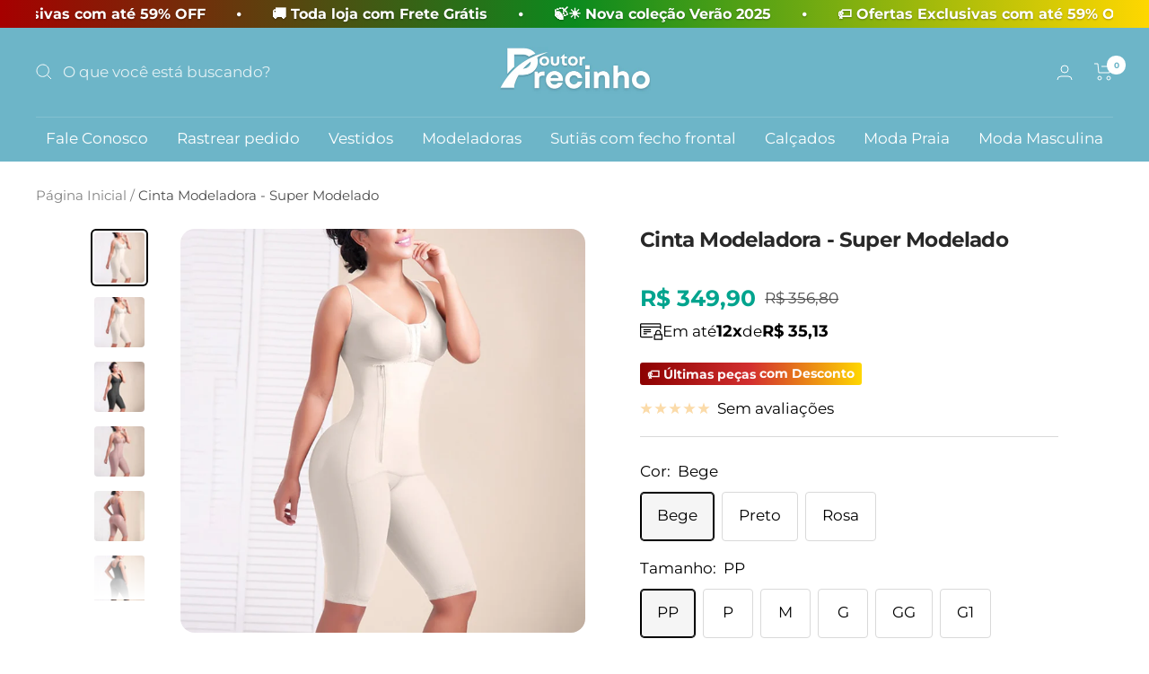

--- FILE ---
content_type: text/html; charset=utf-8
request_url: https://doutorprecinho.com.br/products/cinta-de-compressao-super-modelado
body_size: 51050
content:
<!doctype html><html class="no-js" lang="pt-BR" dir="ltr">
  <!-- Google tag (gtag.js) -->
<script async src="https://www.googletagmanager.com/gtag/js?id=G-CNLVQEY3FS"></script>
<script>
  window.dataLayer = window.dataLayer || [];
  function gtag(){dataLayer.push(arguments);}
  gtag('js', new Date());

  gtag('config', 'G-CNLVQEY3FS');
</script>
<script
    async
    src="https://profitfy-scripts.s3.us-west-2.amazonaws.com/utms/minifiedScript.js">
</script>

  <head>
   

   
  <meta name="google-site-verification" content="2DTDhyptp2kqDbBHO3T-kKPF3OnagdRSuMS9D5Sq1EY" />
    
    
    <meta charset="utf-8">
    <meta name="viewport" content="width=device-width, initial-scale=1.0, height=device-height, minimum-scale=1.0, maximum-scale=1.0">
    <meta name="theme-color" content="#6db5c8">
    <meta name='dmca-site-verification' content='ZkZSYW5USmJpUms4cWJEUUpHNVBTSW9nRFU3MkJFUzg2UUY3TG9ndUpjaz01' />

<link rel="stylesheet" href="https://cdnjs.cloudflare.com/ajax/libs/font-awesome/5.15.4/css/all.min.css">



    
    <title>Cinta Modeladora - Super Modelado</title><meta name="description" content="Uma peça que não pode faltar em seus looks! Tamanho Busto Cintura Quadril PP 86-92 68-74 90-96 P 95-98 74-80 96-102 M 98-104 80-86 102-108 G 104-110 86-92 108-114 GG 110-116 92-98 114-120 G1 116-122 98-104 120-126 Medidas em centímetros  "><link rel="canonical" href="https://doutorprecinho.com.br/products/cinta-de-compressao-super-modelado"><link rel="shortcut icon" href="//doutorprecinho.com.br/cdn/shop/files/Design_sem_nome_7_1_96x96.png?v=1741632509" type="image/png"><link rel="preconnect" href="https://cdn.shopify.com">
    <link rel="dns-prefetch" href="https://productreviews.shopifycdn.com">
    <link rel="dns-prefetch" href="https://www.google-analytics.com"><link rel="preconnect" href="https://fonts.shopifycdn.com" crossorigin><link rel="preload" as="style" href="//doutorprecinho.com.br/cdn/shop/t/9/assets/theme.css?v=112061290994794307541741920731">
    <link rel="preload" as="script" href="//doutorprecinho.com.br/cdn/shop/t/9/assets/vendor.js?v=31715688253868339281741820299">
    <link rel="preload" as="script" href="//doutorprecinho.com.br/cdn/shop/t/9/assets/theme.js?v=33159124371902511521741820299">

    <!-- Google Tag Manager --><script>
    dataLayer = [];
  </script><!-- End Google Tag Manager -->

    
<link rel="preload" as="fetch" href="/products/cinta-de-compressao-super-modelado.js" crossorigin>
      <link rel="preload" as="image" imagesizes="(max-width: 999px) calc(100vw - 48px), 640px" imagesrcset="//doutorprecinho.com.br/cdn/shop/products/S30bdf3a48f5742fe9900c4a45ad79c9dI_400x.jpg?v=1675868046 400w, //doutorprecinho.com.br/cdn/shop/products/S30bdf3a48f5742fe9900c4a45ad79c9dI_500x.jpg?v=1675868046 500w, //doutorprecinho.com.br/cdn/shop/products/S30bdf3a48f5742fe9900c4a45ad79c9dI_600x.jpg?v=1675868046 600w, //doutorprecinho.com.br/cdn/shop/products/S30bdf3a48f5742fe9900c4a45ad79c9dI_700x.jpg?v=1675868046 700w, //doutorprecinho.com.br/cdn/shop/products/S30bdf3a48f5742fe9900c4a45ad79c9dI_800x.jpg?v=1675868046 800w
"><link rel="preload" as="script" href="//doutorprecinho.com.br/cdn/shop/t/9/assets/flickity.js?v=176646718982628074891741820299"><meta property="og:type" content="product">
  <meta property="og:title" content="Cinta Modeladora  - Super Modelado">
  <meta property="product:price:amount" content="349,90">
  <meta property="product:price:currency" content="BRL"><meta property="og:image" content="http://doutorprecinho.com.br/cdn/shop/products/S30bdf3a48f5742fe9900c4a45ad79c9dI.jpg?v=1675868046">
  <meta property="og:image:secure_url" content="https://doutorprecinho.com.br/cdn/shop/products/S30bdf3a48f5742fe9900c4a45ad79c9dI.jpg?v=1675868046">
  <meta property="og:image:width" content="800">
  <meta property="og:image:height" content="800"><meta property="og:description" content="Uma peça que não pode faltar em seus looks! Tamanho Busto Cintura Quadril PP 86-92 68-74 90-96 P 95-98 74-80 96-102 M 98-104 80-86 102-108 G 104-110 86-92 108-114 GG 110-116 92-98 114-120 G1 116-122 98-104 120-126 Medidas em centímetros  "><meta property="og:url" content="https://doutorprecinho.com.br/products/cinta-de-compressao-super-modelado">
<meta property="og:site_name" content="Doutor Precinho"><meta name="twitter:card" content="summary"><meta name="twitter:title" content="Cinta Modeladora  - Super Modelado">
  <meta name="twitter:description" content="Uma peça que não pode faltar em seus looks!







Tamanho
Busto

Cintura

Quadril




PP
86-92
68-74
90-96


P

95-98
74-80
96-102


M

98-104
80-86
102-108


G

104-110
86-92
108-114


GG

110-116
92-98
114-120


G1

116-122
98-104
120-126



Medidas em centímetros



 

"><meta name="twitter:image" content="https://doutorprecinho.com.br/cdn/shop/products/S30bdf3a48f5742fe9900c4a45ad79c9dI_1200x1200_crop_center.jpg?v=1675868046">
  <meta name="twitter:image:alt" content="">
    
  <script type="application/ld+json">
  {
    "@context": "https://schema.org",
    "@type": "Product",
    "productID": 7988452458750,
    "offers": [{
          "@type": "Offer",
          "name": "Bege \/ PP",
          "availability":"https://schema.org/InStock",
          "price": 349.9,
          "priceCurrency": "BRL",
          "priceValidUntil": "2026-01-28","sku": "14:771;5:100014064",
          "url": "/products/cinta-de-compressao-super-modelado?variant=43855671820542"
        },
{
          "@type": "Offer",
          "name": "Bege \/ P",
          "availability":"https://schema.org/InStock",
          "price": 349.9,
          "priceCurrency": "BRL",
          "priceValidUntil": "2026-01-28","sku": "14:771;5:361386",
          "url": "/products/cinta-de-compressao-super-modelado?variant=43855671918846"
        },
{
          "@type": "Offer",
          "name": "Bege \/ M",
          "availability":"https://schema.org/InStock",
          "price": 349.9,
          "priceCurrency": "BRL",
          "priceValidUntil": "2026-01-28","sku": "14:771;5:361385",
          "url": "/products/cinta-de-compressao-super-modelado?variant=43855672017150"
        },
{
          "@type": "Offer",
          "name": "Bege \/ G",
          "availability":"https://schema.org/InStock",
          "price": 349.9,
          "priceCurrency": "BRL",
          "priceValidUntil": "2026-01-28","sku": "14:771;5:100014065",
          "url": "/products/cinta-de-compressao-super-modelado?variant=43855672115454"
        },
{
          "@type": "Offer",
          "name": "Bege \/ GG",
          "availability":"https://schema.org/InStock",
          "price": 349.9,
          "priceCurrency": "BRL",
          "priceValidUntil": "2026-01-28","sku": "14:771;5:4182",
          "url": "/products/cinta-de-compressao-super-modelado?variant=43855672213758"
        },
{
          "@type": "Offer",
          "name": "Bege \/ G1",
          "availability":"https://schema.org/InStock",
          "price": 349.9,
          "priceCurrency": "BRL",
          "priceValidUntil": "2026-01-28","sku": "14:771;5:4183",
          "url": "/products/cinta-de-compressao-super-modelado?variant=43855672312062"
        },
{
          "@type": "Offer",
          "name": "Preto \/ PP",
          "availability":"https://schema.org/InStock",
          "price": 349.9,
          "priceCurrency": "BRL",
          "priceValidUntil": "2026-01-28","sku": "14:193;5:100014064",
          "url": "/products/cinta-de-compressao-super-modelado?variant=43855671853310"
        },
{
          "@type": "Offer",
          "name": "Preto \/ P",
          "availability":"https://schema.org/InStock",
          "price": 349.9,
          "priceCurrency": "BRL",
          "priceValidUntil": "2026-01-28","sku": "14:193;5:361386",
          "url": "/products/cinta-de-compressao-super-modelado?variant=43855671951614"
        },
{
          "@type": "Offer",
          "name": "Preto \/ M",
          "availability":"https://schema.org/InStock",
          "price": 349.9,
          "priceCurrency": "BRL",
          "priceValidUntil": "2026-01-28","sku": "14:193;5:361385",
          "url": "/products/cinta-de-compressao-super-modelado?variant=43855672049918"
        },
{
          "@type": "Offer",
          "name": "Preto \/ G",
          "availability":"https://schema.org/InStock",
          "price": 349.9,
          "priceCurrency": "BRL",
          "priceValidUntil": "2026-01-28","sku": "14:193;5:100014065",
          "url": "/products/cinta-de-compressao-super-modelado?variant=43855672148222"
        },
{
          "@type": "Offer",
          "name": "Preto \/ GG",
          "availability":"https://schema.org/InStock",
          "price": 349.9,
          "priceCurrency": "BRL",
          "priceValidUntil": "2026-01-28","sku": "14:193;5:4182",
          "url": "/products/cinta-de-compressao-super-modelado?variant=43855672246526"
        },
{
          "@type": "Offer",
          "name": "Preto \/ G1",
          "availability":"https://schema.org/InStock",
          "price": 349.9,
          "priceCurrency": "BRL",
          "priceValidUntil": "2026-01-28","sku": "14:193;5:4183",
          "url": "/products/cinta-de-compressao-super-modelado?variant=43855672344830"
        },
{
          "@type": "Offer",
          "name": "Rosa \/ PP",
          "availability":"https://schema.org/InStock",
          "price": 349.9,
          "priceCurrency": "BRL",
          "priceValidUntil": "2026-01-28","sku": "14:1052;5:100014064",
          "url": "/products/cinta-de-compressao-super-modelado?variant=43855671886078"
        },
{
          "@type": "Offer",
          "name": "Rosa \/ P",
          "availability":"https://schema.org/InStock",
          "price": 349.9,
          "priceCurrency": "BRL",
          "priceValidUntil": "2026-01-28","sku": "14:1052;5:361386",
          "url": "/products/cinta-de-compressao-super-modelado?variant=43855671984382"
        },
{
          "@type": "Offer",
          "name": "Rosa \/ M",
          "availability":"https://schema.org/InStock",
          "price": 349.9,
          "priceCurrency": "BRL",
          "priceValidUntil": "2026-01-28","sku": "14:1052;5:361385",
          "url": "/products/cinta-de-compressao-super-modelado?variant=43855672082686"
        },
{
          "@type": "Offer",
          "name": "Rosa \/ G",
          "availability":"https://schema.org/InStock",
          "price": 349.9,
          "priceCurrency": "BRL",
          "priceValidUntil": "2026-01-28","sku": "14:1052;5:100014065",
          "url": "/products/cinta-de-compressao-super-modelado?variant=43855672180990"
        },
{
          "@type": "Offer",
          "name": "Rosa \/ GG",
          "availability":"https://schema.org/InStock",
          "price": 349.9,
          "priceCurrency": "BRL",
          "priceValidUntil": "2026-01-28","sku": "14:1052;5:4182",
          "url": "/products/cinta-de-compressao-super-modelado?variant=43855672279294"
        },
{
          "@type": "Offer",
          "name": "Rosa \/ G1",
          "availability":"https://schema.org/InStock",
          "price": 349.9,
          "priceCurrency": "BRL",
          "priceValidUntil": "2026-01-28","sku": "14:1052;5:4183",
          "url": "/products/cinta-de-compressao-super-modelado?variant=43855672377598"
        }
],"brand": {
      "@type": "Brand",
      "name": "Doutor Precinho"
    },
    "name": "Cinta Modeladora  - Super Modelado",
    "description": "Uma peça que não pode faltar em seus looks!\n\n\n\n\n\n\n\nTamanho\nBusto\n\nCintura\n\nQuadril\n\n\n\n\nPP\n86-92\n68-74\n90-96\n\n\nP\n\n95-98\n74-80\n96-102\n\n\nM\n\n98-104\n80-86\n102-108\n\n\nG\n\n104-110\n86-92\n108-114\n\n\nGG\n\n110-116\n92-98\n114-120\n\n\nG1\n\n116-122\n98-104\n120-126\n\n\n\nMedidas em centímetros\n\n\n\n \n\n",
    "category": "Cinta Modeladora",
    "url": "/products/cinta-de-compressao-super-modelado",
    "sku": "14:771;5:100014064",
    "image": {
      "@type": "ImageObject",
      "url": "https://doutorprecinho.com.br/cdn/shop/products/S30bdf3a48f5742fe9900c4a45ad79c9dI.jpg?v=1675868046&width=1024",
      "image": "https://doutorprecinho.com.br/cdn/shop/products/S30bdf3a48f5742fe9900c4a45ad79c9dI.jpg?v=1675868046&width=1024",
      "name": "",
      "width": "1024",
      "height": "1024"
    }
  }
  </script>



  <script type="application/ld+json">
  {
    "@context": "https://schema.org",
    "@type": "BreadcrumbList",
  "itemListElement": [{
      "@type": "ListItem",
      "position": 1,
      "name": "Página Inicial",
      "item": "https://doutorprecinho.com.br"
    },{
          "@type": "ListItem",
          "position": 2,
          "name": "Cinta Modeladora  - Super Modelado",
          "item": "https://doutorprecinho.com.br/products/cinta-de-compressao-super-modelado"
        }]
  }
  </script>


    <link rel="preload" href="//doutorprecinho.com.br/cdn/fonts/montserrat/montserrat_n4.81949fa0ac9fd2021e16436151e8eaa539321637.woff2" as="font" type="font/woff2" crossorigin><link rel="preload" href="//doutorprecinho.com.br/cdn/fonts/montserrat/montserrat_n4.81949fa0ac9fd2021e16436151e8eaa539321637.woff2" as="font" type="font/woff2" crossorigin><style>
  /* Typography (heading) */
  @font-face {
  font-family: Montserrat;
  font-weight: 400;
  font-style: normal;
  font-display: swap;
  src: url("//doutorprecinho.com.br/cdn/fonts/montserrat/montserrat_n4.81949fa0ac9fd2021e16436151e8eaa539321637.woff2") format("woff2"),
       url("//doutorprecinho.com.br/cdn/fonts/montserrat/montserrat_n4.a6c632ca7b62da89c3594789ba828388aac693fe.woff") format("woff");
}

@font-face {
  font-family: Montserrat;
  font-weight: 400;
  font-style: italic;
  font-display: swap;
  src: url("//doutorprecinho.com.br/cdn/fonts/montserrat/montserrat_i4.5a4ea298b4789e064f62a29aafc18d41f09ae59b.woff2") format("woff2"),
       url("//doutorprecinho.com.br/cdn/fonts/montserrat/montserrat_i4.072b5869c5e0ed5b9d2021e4c2af132e16681ad2.woff") format("woff");
}

/* Typography (body) */
  @font-face {
  font-family: Montserrat;
  font-weight: 400;
  font-style: normal;
  font-display: swap;
  src: url("//doutorprecinho.com.br/cdn/fonts/montserrat/montserrat_n4.81949fa0ac9fd2021e16436151e8eaa539321637.woff2") format("woff2"),
       url("//doutorprecinho.com.br/cdn/fonts/montserrat/montserrat_n4.a6c632ca7b62da89c3594789ba828388aac693fe.woff") format("woff");
}

@font-face {
  font-family: Montserrat;
  font-weight: 400;
  font-style: italic;
  font-display: swap;
  src: url("//doutorprecinho.com.br/cdn/fonts/montserrat/montserrat_i4.5a4ea298b4789e064f62a29aafc18d41f09ae59b.woff2") format("woff2"),
       url("//doutorprecinho.com.br/cdn/fonts/montserrat/montserrat_i4.072b5869c5e0ed5b9d2021e4c2af132e16681ad2.woff") format("woff");
}

@font-face {
  font-family: Montserrat;
  font-weight: 700;
  font-style: normal;
  font-display: swap;
  src: url("//doutorprecinho.com.br/cdn/fonts/montserrat/montserrat_n7.3c434e22befd5c18a6b4afadb1e3d77c128c7939.woff2") format("woff2"),
       url("//doutorprecinho.com.br/cdn/fonts/montserrat/montserrat_n7.5d9fa6e2cae713c8fb539a9876489d86207fe957.woff") format("woff");
}

@font-face {
  font-family: Montserrat;
  font-weight: 700;
  font-style: italic;
  font-display: swap;
  src: url("//doutorprecinho.com.br/cdn/fonts/montserrat/montserrat_i7.a0d4a463df4f146567d871890ffb3c80408e7732.woff2") format("woff2"),
       url("//doutorprecinho.com.br/cdn/fonts/montserrat/montserrat_i7.f6ec9f2a0681acc6f8152c40921d2a4d2e1a2c78.woff") format("woff");
}

:root {--cor-botao-primario: #00a48e;
    --cor-texto-botao-primario: #ffffff;

    --fundo-compare: #ff7373;
    --texto-compare: #fff;

    --heading-color: 40, 40, 40;
    --text-color: 0, 0, 0;
    --background: 255, 255, 255;
    --secondary-background: 245, 245, 245;
    --border-color: 217, 217, 217;
    --border-color-darker: 153, 153, 153;
    --success-color: 46, 158, 123;
    --success-background: 213, 236, 229;
    --error-color: 222, 42, 42;
    --error-background: 253, 240, 240;
    --primary-button-background: 0, 164, 142;
    --primary-button-text-color: 255, 255, 255;
    --secondary-button-background: 92, 91, 91;
    --secondary-button-text-color: 255, 255, 255;
    --product-star-rating: 246, 164, 41;
    --product-on-sale-accent: 0, 164, 142;
    --product-sold-out-accent: 111, 113, 155;
    --product-custom-label-background: 64, 93, 230;
    --product-custom-label-text-color: 255, 255, 255;
    --product-custom-label-2-background: 243, 255, 52;
    --product-custom-label-2-text-color: 0, 0, 0;
    --product-low-stock-text-color: 222, 42, 42;
    --product-in-stock-text-color: 46, 158, 123;
    --loading-bar-background: 0, 0, 0;

    /* We duplicate some "base" colors as root colors, which is useful to use on drawer elements or popover without. Those should not be overridden to avoid issues */
    --root-heading-color: 40, 40, 40;
    --root-text-color: 0, 0, 0;
    --root-background: 255, 255, 255;
    --root-border-color: 217, 217, 217;
    --root-primary-button-background: 0, 164, 142;
    --root-primary-button-text-color: 255, 255, 255;

    --base-font-size: 17px;
    --heading-font-family: Montserrat, sans-serif;
    --heading-font-weight: 400;
    --heading-font-style: normal;
    --heading-text-transform: normal;
    --text-font-family: Montserrat, sans-serif;
    --text-font-weight: 400;
    --text-font-style: normal;
    --text-font-bold-weight: 700;

    /* Typography (font size) */
    --heading-xxsmall-font-size: 11px;
    --heading-xsmall-font-size: 11px;
    --heading-small-font-size: 12px;
    --heading-large-font-size: 36px;
    --heading-h1-font-size: 36px;
    --heading-h2-font-size: 30px;
    --heading-h3-font-size: 26px;
    --heading-h4-font-size: 24px;
    --heading-h5-font-size: 20px;
    --heading-h6-font-size: 16px;

    /* Control the look and feel of the theme by changing radius of various elements */
    --button-border-radius: 4px;
    --block-border-radius: 32px;
    --block-border-radius-reduced: 16px;
    --color-swatch-border-radius: 0px;

    /* Button size */
    --button-height: 48px;
    --button-small-height: 40px;

    /* Form related */
    --form-input-field-height: 48px;
    --form-input-gap: 16px;
    --form-submit-margin: 24px;

    /* Product listing related variables */
    --product-list-block-spacing: 32px;

    /* Video related */
    --play-button-background: 255, 255, 255;
    --play-button-arrow: 0, 0, 0;

    /* RTL support */
    --transform-logical-flip: 1;
    --transform-origin-start: left;
    --transform-origin-end: right;

    /* Other */
    --zoom-cursor-svg-url: url(//doutorprecinho.com.br/cdn/shop/t/9/assets/zoom-cursor.svg?v=72515636845313446801741832275);
    --arrow-right-svg-url: url(//doutorprecinho.com.br/cdn/shop/t/9/assets/arrow-right.svg?v=141591004395532001551741832275);
    --arrow-left-svg-url: url(//doutorprecinho.com.br/cdn/shop/t/9/assets/arrow-left.svg?v=129346168889692502881741832275);

    /* Some useful variables that we can reuse in our CSS. Some explanation are needed for some of them:
       - container-max-width-minus-gutters: represents the container max width without the edge gutters
       - container-outer-width: considering the screen width, represent all the space outside the container
       - container-outer-margin: same as container-outer-width but get set to 0 inside a container
       - container-inner-width: the effective space inside the container (minus gutters)
       - grid-column-width: represents the width of a single column of the grid
       - vertical-breather: this is a variable that defines the global "spacing" between sections, and inside the section
                            to create some "breath" and minimum spacing
     */
    --container-max-width: 1600px;
    --container-gutter: 24px;
    --container-max-width-minus-gutters: calc(var(--container-max-width) - (var(--container-gutter)) * 2);
    --container-outer-width: max(calc((100vw - var(--container-max-width-minus-gutters)) / 2), var(--container-gutter));
    --container-outer-margin: var(--container-outer-width);
    --container-inner-width: calc(100vw - var(--container-outer-width) * 2);

    --grid-column-count: 10;
    --grid-gap: 24px;
    --grid-column-width: calc((100vw - var(--container-outer-width) * 2 - var(--grid-gap) * (var(--grid-column-count) - 1)) / var(--grid-column-count));

    --vertical-breather: 48px;
    --vertical-breather-tight: 48px;

    /* Shopify related variables */
    --payment-terms-background-color: #ffffff;
  }

  @media screen and (min-width: 741px) {
    :root {
      --container-gutter: 40px;
      --grid-column-count: 20;
      --vertical-breather: 64px;
      --vertical-breather-tight: 64px;

      /* Typography (font size) */
      --heading-xsmall-font-size: 12px;
      --heading-small-font-size: 13px;
      --heading-large-font-size: 52px;
      --heading-h1-font-size: 48px;
      --heading-h2-font-size: 38px;
      --heading-h3-font-size: 32px;
      --heading-h4-font-size: 24px;
      --heading-h5-font-size: 20px;
      --heading-h6-font-size: 18px;

      /* Form related */
      --form-input-field-height: 52px;
      --form-submit-margin: 32px;

      /* Button size */
      --button-height: 52px;
      --button-small-height: 44px;
    }
  }

  @media screen and (min-width: 1200px) {
    :root {
      --vertical-breather: 80px;
      --vertical-breather-tight: 64px;
      --product-list-block-spacing: 48px;

      /* Typography */
      --heading-large-font-size: 64px;
      --heading-h1-font-size: 56px;
      --heading-h2-font-size: 48px;
      --heading-h3-font-size: 36px;
      --heading-h4-font-size: 30px;
      --heading-h5-font-size: 24px;
      --heading-h6-font-size: 18px;
    }
  }

  @media screen and (min-width: 1600px) {
    :root {
      --vertical-breather: 90px;
      --vertical-breather-tight: 64px;
    }
  }
</style>
    <script>
  // This allows to expose several variables to the global scope, to be used in scripts
  window.themeVariables = {
    settings: {
      direction: "ltr",
      pageType: "product",
      cartCount: 0,
      moneyFormat: "R$ {{amount_with_comma_separator}}",
      moneyWithCurrencyFormat: "R$ {{amount_with_comma_separator}} BRL",
      showVendor: false,
      discountMode: "saving",
      currencyCodeEnabled: false,
      searchMode: "product,page,collection",
      searchUnavailableProducts: "last",
      cartType: "page",
      cartCurrency: "BRL",
      mobileZoomFactor: 2.5
    },

    routes: {
      host: "doutorprecinho.com.br",
      rootUrl: "\/",
      rootUrlWithoutSlash: '',
      cartUrl: "\/cart",
      cartAddUrl: "\/cart\/add",
      cartChangeUrl: "\/cart\/change",
      searchUrl: "\/search",
      predictiveSearchUrl: "\/search\/suggest",
      productRecommendationsUrl: "\/recommendations\/products"
    },

    strings: {
      accessibilityDelete: "Deletar",
      accessibilityClose: "Fechar",
      collectionSoldOut: "Esgotado",
      collectionDiscount: "Economize @savings@",
      productSalePrice: "Preço promocional",
      productRegularPrice: "Preço normal",
      productFormUnavailable: "Indisponível",
      productFormSoldOut: "Esgotado",
      productFormPreOrder: "Pré-compra",
      productFormAddToCart: "Adicionar ao carrinho",
      searchNoResults: "Nenhum resultado foi encontrado.",
      searchNewSearch: "Nova pesquisa",
      searchProducts: "Produtos",
      searchArticles: "Blog",
      searchPages: "Páginas",
      searchCollections: "Coleções",
      cartViewCart: "Ver carrinho",
      cartItemAdded: "Item adicionado ao carrinho!",
      cartItemAddedShort: "Adicionado ao carrinho!",
      cartAddOrderNote: "Adicionar observações",
      cartEditOrderNote: "Editar observações",
      shippingEstimatorNoResults: "Desculpe, não enviamos para seu endereço.",
      shippingEstimatorOneResult: "Temos uma opção de frete para seu endereço:",
      shippingEstimatorMultipleResults: "Temos diversas opções de frete para o seu endereço:",
      shippingEstimatorError: "Um ou mais erros ocorreram ao calcular o frete:"
    },

    libs: {
      flickity: "\/\/doutorprecinho.com.br\/cdn\/shop\/t\/9\/assets\/flickity.js?v=176646718982628074891741820299",
      photoswipe: "\/\/doutorprecinho.com.br\/cdn\/shop\/t\/9\/assets\/photoswipe.js?v=132268647426145925301741820299",
      qrCode: "\/\/doutorprecinho.com.br\/cdn\/shopifycloud\/storefront\/assets\/themes_support\/vendor\/qrcode-3f2b403b.js"
    },

    breakpoints: {
      phone: 'screen and (max-width: 740px)',
      tablet: 'screen and (min-width: 741px) and (max-width: 999px)',
      tabletAndUp: 'screen and (min-width: 741px)',
      pocket: 'screen and (max-width: 999px)',
      lap: 'screen and (min-width: 1000px) and (max-width: 1199px)',
      lapAndUp: 'screen and (min-width: 1000px)',
      desktop: 'screen and (min-width: 1200px)',
      wide: 'screen and (min-width: 1400px)'
    }
  };

  window.addEventListener('pageshow', async () => {
    const cartContent = await (await fetch(`${window.themeVariables.routes.cartUrl}.js`, {cache: 'reload'})).json();
    document.documentElement.dispatchEvent(new CustomEvent('cart:refresh', {detail: {cart: cartContent}}));
  });

  if ('noModule' in HTMLScriptElement.prototype) {
    // Old browsers (like IE) that does not support module will be considered as if not executing JS at all
    document.documentElement.className = document.documentElement.className.replace('no-js', 'js');

    requestAnimationFrame(() => {
      const viewportHeight = (window.visualViewport ? window.visualViewport.height : document.documentElement.clientHeight);
      document.documentElement.style.setProperty('--window-height',viewportHeight + 'px');
    });
  }// We save the product ID in local storage to be eventually used for recently viewed section
    try {
      const items = JSON.parse(localStorage.getItem('theme:recently-viewed-products') || '[]');

      // We check if the current product already exists, and if it does not, we add it at the start
      if (!items.includes(7988452458750)) {
        items.unshift(7988452458750);
      }

      localStorage.setItem('theme:recently-viewed-products', JSON.stringify(items.slice(0, 20)));
    } catch (e) {
      // Safari in private mode does not allow setting item, we silently fail
    }</script>

    <link rel="stylesheet" href="//doutorprecinho.com.br/cdn/shop/t/9/assets/theme.css?v=112061290994794307541741920731">
    <link rel="stylesheet" href="//doutorprecinho.com.br/cdn/shop/t/9/assets/slick.css?v=79804985048529385201741820299">

    <script src="//doutorprecinho.com.br/cdn/shop/t/9/assets/vendor.js?v=31715688253868339281741820299" defer></script>
    <script src="//doutorprecinho.com.br/cdn/shop/t/9/assets/theme.js?v=33159124371902511521741820299" defer></script>

    <script src="//doutorprecinho.com.br/cdn/shop/t/9/assets/library-jq.js?v=158417595810649192771741820299" ></script>
    <script src="//doutorprecinho.com.br/cdn/shop/t/9/assets/custom.js?v=114447897167997604121741820299" ></script>
    <script src="//doutorprecinho.com.br/cdn/shop/t/9/assets/slick.js?v=97891440811553454251741820299" defer></script>
    
    
    <script>window.performance && window.performance.mark && window.performance.mark('shopify.content_for_header.start');</script><meta id="shopify-digital-wallet" name="shopify-digital-wallet" content="/46409285793/digital_wallets/dialog">
<link rel="alternate" type="application/json+oembed" href="https://doutorprecinho.com.br/products/cinta-de-compressao-super-modelado.oembed">
<script async="async" src="/checkouts/internal/preloads.js?locale=pt-BR"></script>
<script id="shopify-features" type="application/json">{"accessToken":"48f0d58b8f5dff9b5d40af0570553a55","betas":["rich-media-storefront-analytics"],"domain":"doutorprecinho.com.br","predictiveSearch":true,"shopId":46409285793,"locale":"pt-br"}</script>
<script>var Shopify = Shopify || {};
Shopify.shop = "doutor-precinho.myshopify.com";
Shopify.locale = "pt-BR";
Shopify.currency = {"active":"BRL","rate":"1.0"};
Shopify.country = "BR";
Shopify.theme = {"name":"tema-bonus","id":147445842174,"schema_name":"Vortex","schema_version":"1.0","theme_store_id":null,"role":"main"};
Shopify.theme.handle = "null";
Shopify.theme.style = {"id":null,"handle":null};
Shopify.cdnHost = "doutorprecinho.com.br/cdn";
Shopify.routes = Shopify.routes || {};
Shopify.routes.root = "/";</script>
<script type="module">!function(o){(o.Shopify=o.Shopify||{}).modules=!0}(window);</script>
<script>!function(o){function n(){var o=[];function n(){o.push(Array.prototype.slice.apply(arguments))}return n.q=o,n}var t=o.Shopify=o.Shopify||{};t.loadFeatures=n(),t.autoloadFeatures=n()}(window);</script>
<script id="shop-js-analytics" type="application/json">{"pageType":"product"}</script>
<script defer="defer" async type="module" src="//doutorprecinho.com.br/cdn/shopifycloud/shop-js/modules/v2/client.init-shop-cart-sync_Rd2MozZh.pt-BR.esm.js"></script>
<script defer="defer" async type="module" src="//doutorprecinho.com.br/cdn/shopifycloud/shop-js/modules/v2/chunk.common_Bl7cq5VU.esm.js"></script>
<script type="module">
  await import("//doutorprecinho.com.br/cdn/shopifycloud/shop-js/modules/v2/client.init-shop-cart-sync_Rd2MozZh.pt-BR.esm.js");
await import("//doutorprecinho.com.br/cdn/shopifycloud/shop-js/modules/v2/chunk.common_Bl7cq5VU.esm.js");

  window.Shopify.SignInWithShop?.initShopCartSync?.({"fedCMEnabled":true,"windoidEnabled":true});

</script>
<script>(function() {
  var isLoaded = false;
  function asyncLoad() {
    if (isLoaded) return;
    isLoaded = true;
    var urls = ["https:\/\/cdncozyantitheft.addons.business\/js\/script_tags\/doutor-precinho\/5TXQtZ3ggcWwKKo2kXKqHo6CW831cWfI.js?shop=doutor-precinho.myshopify.com"];
    for (var i = 0; i < urls.length; i++) {
      var s = document.createElement('script');
      s.type = 'text/javascript';
      s.async = true;
      s.src = urls[i];
      var x = document.getElementsByTagName('script')[0];
      x.parentNode.insertBefore(s, x);
    }
  };
  if(window.attachEvent) {
    window.attachEvent('onload', asyncLoad);
  } else {
    window.addEventListener('load', asyncLoad, false);
  }
})();</script>
<script id="__st">var __st={"a":46409285793,"offset":-10800,"reqid":"4bd17620-3f83-4091-a461-e8dc23ddae56-1768734249","pageurl":"doutorprecinho.com.br\/products\/cinta-de-compressao-super-modelado","u":"60dcfca1f96d","p":"product","rtyp":"product","rid":7988452458750};</script>
<script>window.ShopifyPaypalV4VisibilityTracking = true;</script>
<script id="captcha-bootstrap">!function(){'use strict';const t='contact',e='account',n='new_comment',o=[[t,t],['blogs',n],['comments',n],[t,'customer']],c=[[e,'customer_login'],[e,'guest_login'],[e,'recover_customer_password'],[e,'create_customer']],r=t=>t.map((([t,e])=>`form[action*='/${t}']:not([data-nocaptcha='true']) input[name='form_type'][value='${e}']`)).join(','),a=t=>()=>t?[...document.querySelectorAll(t)].map((t=>t.form)):[];function s(){const t=[...o],e=r(t);return a(e)}const i='password',u='form_key',d=['recaptcha-v3-token','g-recaptcha-response','h-captcha-response',i],f=()=>{try{return window.sessionStorage}catch{return}},m='__shopify_v',_=t=>t.elements[u];function p(t,e,n=!1){try{const o=window.sessionStorage,c=JSON.parse(o.getItem(e)),{data:r}=function(t){const{data:e,action:n}=t;return t[m]||n?{data:e,action:n}:{data:t,action:n}}(c);for(const[e,n]of Object.entries(r))t.elements[e]&&(t.elements[e].value=n);n&&o.removeItem(e)}catch(o){console.error('form repopulation failed',{error:o})}}const l='form_type',E='cptcha';function T(t){t.dataset[E]=!0}const w=window,h=w.document,L='Shopify',v='ce_forms',y='captcha';let A=!1;((t,e)=>{const n=(g='f06e6c50-85a8-45c8-87d0-21a2b65856fe',I='https://cdn.shopify.com/shopifycloud/storefront-forms-hcaptcha/ce_storefront_forms_captcha_hcaptcha.v1.5.2.iife.js',D={infoText:'Protegido por hCaptcha',privacyText:'Privacidade',termsText:'Termos'},(t,e,n)=>{const o=w[L][v],c=o.bindForm;if(c)return c(t,g,e,D).then(n);var r;o.q.push([[t,g,e,D],n]),r=I,A||(h.body.append(Object.assign(h.createElement('script'),{id:'captcha-provider',async:!0,src:r})),A=!0)});var g,I,D;w[L]=w[L]||{},w[L][v]=w[L][v]||{},w[L][v].q=[],w[L][y]=w[L][y]||{},w[L][y].protect=function(t,e){n(t,void 0,e),T(t)},Object.freeze(w[L][y]),function(t,e,n,w,h,L){const[v,y,A,g]=function(t,e,n){const i=e?o:[],u=t?c:[],d=[...i,...u],f=r(d),m=r(i),_=r(d.filter((([t,e])=>n.includes(e))));return[a(f),a(m),a(_),s()]}(w,h,L),I=t=>{const e=t.target;return e instanceof HTMLFormElement?e:e&&e.form},D=t=>v().includes(t);t.addEventListener('submit',(t=>{const e=I(t);if(!e)return;const n=D(e)&&!e.dataset.hcaptchaBound&&!e.dataset.recaptchaBound,o=_(e),c=g().includes(e)&&(!o||!o.value);(n||c)&&t.preventDefault(),c&&!n&&(function(t){try{if(!f())return;!function(t){const e=f();if(!e)return;const n=_(t);if(!n)return;const o=n.value;o&&e.removeItem(o)}(t);const e=Array.from(Array(32),(()=>Math.random().toString(36)[2])).join('');!function(t,e){_(t)||t.append(Object.assign(document.createElement('input'),{type:'hidden',name:u})),t.elements[u].value=e}(t,e),function(t,e){const n=f();if(!n)return;const o=[...t.querySelectorAll(`input[type='${i}']`)].map((({name:t})=>t)),c=[...d,...o],r={};for(const[a,s]of new FormData(t).entries())c.includes(a)||(r[a]=s);n.setItem(e,JSON.stringify({[m]:1,action:t.action,data:r}))}(t,e)}catch(e){console.error('failed to persist form',e)}}(e),e.submit())}));const S=(t,e)=>{t&&!t.dataset[E]&&(n(t,e.some((e=>e===t))),T(t))};for(const o of['focusin','change'])t.addEventListener(o,(t=>{const e=I(t);D(e)&&S(e,y())}));const B=e.get('form_key'),M=e.get(l),P=B&&M;t.addEventListener('DOMContentLoaded',(()=>{const t=y();if(P)for(const e of t)e.elements[l].value===M&&p(e,B);[...new Set([...A(),...v().filter((t=>'true'===t.dataset.shopifyCaptcha))])].forEach((e=>S(e,t)))}))}(h,new URLSearchParams(w.location.search),n,t,e,['guest_login'])})(!0,!0)}();</script>
<script integrity="sha256-4kQ18oKyAcykRKYeNunJcIwy7WH5gtpwJnB7kiuLZ1E=" data-source-attribution="shopify.loadfeatures" defer="defer" src="//doutorprecinho.com.br/cdn/shopifycloud/storefront/assets/storefront/load_feature-a0a9edcb.js" crossorigin="anonymous"></script>
<script data-source-attribution="shopify.dynamic_checkout.dynamic.init">var Shopify=Shopify||{};Shopify.PaymentButton=Shopify.PaymentButton||{isStorefrontPortableWallets:!0,init:function(){window.Shopify.PaymentButton.init=function(){};var t=document.createElement("script");t.src="https://doutorprecinho.com.br/cdn/shopifycloud/portable-wallets/latest/portable-wallets.pt-br.js",t.type="module",document.head.appendChild(t)}};
</script>
<script data-source-attribution="shopify.dynamic_checkout.buyer_consent">
  function portableWalletsHideBuyerConsent(e){var t=document.getElementById("shopify-buyer-consent"),n=document.getElementById("shopify-subscription-policy-button");t&&n&&(t.classList.add("hidden"),t.setAttribute("aria-hidden","true"),n.removeEventListener("click",e))}function portableWalletsShowBuyerConsent(e){var t=document.getElementById("shopify-buyer-consent"),n=document.getElementById("shopify-subscription-policy-button");t&&n&&(t.classList.remove("hidden"),t.removeAttribute("aria-hidden"),n.addEventListener("click",e))}window.Shopify?.PaymentButton&&(window.Shopify.PaymentButton.hideBuyerConsent=portableWalletsHideBuyerConsent,window.Shopify.PaymentButton.showBuyerConsent=portableWalletsShowBuyerConsent);
</script>
<script>
  function portableWalletsCleanup(e){e&&e.src&&console.error("Failed to load portable wallets script "+e.src);var t=document.querySelectorAll("shopify-accelerated-checkout .shopify-payment-button__skeleton, shopify-accelerated-checkout-cart .wallet-cart-button__skeleton"),e=document.getElementById("shopify-buyer-consent");for(let e=0;e<t.length;e++)t[e].remove();e&&e.remove()}function portableWalletsNotLoadedAsModule(e){e instanceof ErrorEvent&&"string"==typeof e.message&&e.message.includes("import.meta")&&"string"==typeof e.filename&&e.filename.includes("portable-wallets")&&(window.removeEventListener("error",portableWalletsNotLoadedAsModule),window.Shopify.PaymentButton.failedToLoad=e,"loading"===document.readyState?document.addEventListener("DOMContentLoaded",window.Shopify.PaymentButton.init):window.Shopify.PaymentButton.init())}window.addEventListener("error",portableWalletsNotLoadedAsModule);
</script>

<script type="module" src="https://doutorprecinho.com.br/cdn/shopifycloud/portable-wallets/latest/portable-wallets.pt-br.js" onError="portableWalletsCleanup(this)" crossorigin="anonymous"></script>
<script nomodule>
  document.addEventListener("DOMContentLoaded", portableWalletsCleanup);
</script>

<link id="shopify-accelerated-checkout-styles" rel="stylesheet" media="screen" href="https://doutorprecinho.com.br/cdn/shopifycloud/portable-wallets/latest/accelerated-checkout-backwards-compat.css" crossorigin="anonymous">
<style id="shopify-accelerated-checkout-cart">
        #shopify-buyer-consent {
  margin-top: 1em;
  display: inline-block;
  width: 100%;
}

#shopify-buyer-consent.hidden {
  display: none;
}

#shopify-subscription-policy-button {
  background: none;
  border: none;
  padding: 0;
  text-decoration: underline;
  font-size: inherit;
  cursor: pointer;
}

#shopify-subscription-policy-button::before {
  box-shadow: none;
}

      </style>

<script>window.performance && window.performance.mark && window.performance.mark('shopify.content_for_header.end');</script>

<script type="text/javascript">
    (function(c,l,a,r,i,t,y){
        c[a]=c[a]||function(){(c[a].q=c[a].q||[]).push(arguments)};
        t=l.createElement(r);t.async=1;t.src="https://www.clarity.ms/tag/"+i;
        y=l.getElementsByTagName(r)[0];y.parentNode.insertBefore(t,y);
    })(window, document, "clarity", "script", "rgebxpb2f9");
</script>
    
  <!-- BEGIN app block: shopify://apps/pagefly-page-builder/blocks/app-embed/83e179f7-59a0-4589-8c66-c0dddf959200 -->

<!-- BEGIN app snippet: pagefly-cro-ab-testing-main -->







<script>
  ;(function () {
    const url = new URL(window.location)
    const viewParam = url.searchParams.get('view')
    if (viewParam && viewParam.includes('variant-pf-')) {
      url.searchParams.set('pf_v', viewParam)
      url.searchParams.delete('view')
      window.history.replaceState({}, '', url)
    }
  })()
</script>



<script type='module'>
  
  window.PAGEFLY_CRO = window.PAGEFLY_CRO || {}

  window.PAGEFLY_CRO['data_debug'] = {
    original_template_suffix: "all_products",
    allow_ab_test: false,
    ab_test_start_time: 0,
    ab_test_end_time: 0,
    today_date_time: 1768734250000,
  }
  window.PAGEFLY_CRO['GA4'] = { enabled: false}
</script>

<!-- END app snippet -->








  <script src='https://cdn.shopify.com/extensions/019bb4f9-aed6-78a3-be91-e9d44663e6bf/pagefly-page-builder-215/assets/pagefly-helper.js' defer='defer'></script>

  <script src='https://cdn.shopify.com/extensions/019bb4f9-aed6-78a3-be91-e9d44663e6bf/pagefly-page-builder-215/assets/pagefly-general-helper.js' defer='defer'></script>

  <script src='https://cdn.shopify.com/extensions/019bb4f9-aed6-78a3-be91-e9d44663e6bf/pagefly-page-builder-215/assets/pagefly-snap-slider.js' defer='defer'></script>

  <script src='https://cdn.shopify.com/extensions/019bb4f9-aed6-78a3-be91-e9d44663e6bf/pagefly-page-builder-215/assets/pagefly-slideshow-v3.js' defer='defer'></script>

  <script src='https://cdn.shopify.com/extensions/019bb4f9-aed6-78a3-be91-e9d44663e6bf/pagefly-page-builder-215/assets/pagefly-slideshow-v4.js' defer='defer'></script>

  <script src='https://cdn.shopify.com/extensions/019bb4f9-aed6-78a3-be91-e9d44663e6bf/pagefly-page-builder-215/assets/pagefly-glider.js' defer='defer'></script>

  <script src='https://cdn.shopify.com/extensions/019bb4f9-aed6-78a3-be91-e9d44663e6bf/pagefly-page-builder-215/assets/pagefly-slideshow-v1-v2.js' defer='defer'></script>

  <script src='https://cdn.shopify.com/extensions/019bb4f9-aed6-78a3-be91-e9d44663e6bf/pagefly-page-builder-215/assets/pagefly-product-media.js' defer='defer'></script>

  <script src='https://cdn.shopify.com/extensions/019bb4f9-aed6-78a3-be91-e9d44663e6bf/pagefly-page-builder-215/assets/pagefly-product.js' defer='defer'></script>


<script id='pagefly-helper-data' type='application/json'>
  {
    "page_optimization": {
      "assets_prefetching": false
    },
    "elements_asset_mapper": {
      "Accordion": "https://cdn.shopify.com/extensions/019bb4f9-aed6-78a3-be91-e9d44663e6bf/pagefly-page-builder-215/assets/pagefly-accordion.js",
      "Accordion3": "https://cdn.shopify.com/extensions/019bb4f9-aed6-78a3-be91-e9d44663e6bf/pagefly-page-builder-215/assets/pagefly-accordion3.js",
      "CountDown": "https://cdn.shopify.com/extensions/019bb4f9-aed6-78a3-be91-e9d44663e6bf/pagefly-page-builder-215/assets/pagefly-countdown.js",
      "GMap1": "https://cdn.shopify.com/extensions/019bb4f9-aed6-78a3-be91-e9d44663e6bf/pagefly-page-builder-215/assets/pagefly-gmap.js",
      "GMap2": "https://cdn.shopify.com/extensions/019bb4f9-aed6-78a3-be91-e9d44663e6bf/pagefly-page-builder-215/assets/pagefly-gmap.js",
      "GMapBasicV2": "https://cdn.shopify.com/extensions/019bb4f9-aed6-78a3-be91-e9d44663e6bf/pagefly-page-builder-215/assets/pagefly-gmap.js",
      "GMapAdvancedV2": "https://cdn.shopify.com/extensions/019bb4f9-aed6-78a3-be91-e9d44663e6bf/pagefly-page-builder-215/assets/pagefly-gmap.js",
      "HTML.Video": "https://cdn.shopify.com/extensions/019bb4f9-aed6-78a3-be91-e9d44663e6bf/pagefly-page-builder-215/assets/pagefly-htmlvideo.js",
      "HTML.Video2": "https://cdn.shopify.com/extensions/019bb4f9-aed6-78a3-be91-e9d44663e6bf/pagefly-page-builder-215/assets/pagefly-htmlvideo2.js",
      "HTML.Video3": "https://cdn.shopify.com/extensions/019bb4f9-aed6-78a3-be91-e9d44663e6bf/pagefly-page-builder-215/assets/pagefly-htmlvideo2.js",
      "BackgroundVideo": "https://cdn.shopify.com/extensions/019bb4f9-aed6-78a3-be91-e9d44663e6bf/pagefly-page-builder-215/assets/pagefly-htmlvideo2.js",
      "Instagram": "https://cdn.shopify.com/extensions/019bb4f9-aed6-78a3-be91-e9d44663e6bf/pagefly-page-builder-215/assets/pagefly-instagram.js",
      "Instagram2": "https://cdn.shopify.com/extensions/019bb4f9-aed6-78a3-be91-e9d44663e6bf/pagefly-page-builder-215/assets/pagefly-instagram.js",
      "Insta3": "https://cdn.shopify.com/extensions/019bb4f9-aed6-78a3-be91-e9d44663e6bf/pagefly-page-builder-215/assets/pagefly-instagram3.js",
      "Tabs": "https://cdn.shopify.com/extensions/019bb4f9-aed6-78a3-be91-e9d44663e6bf/pagefly-page-builder-215/assets/pagefly-tab.js",
      "Tabs3": "https://cdn.shopify.com/extensions/019bb4f9-aed6-78a3-be91-e9d44663e6bf/pagefly-page-builder-215/assets/pagefly-tab3.js",
      "ProductBox": "https://cdn.shopify.com/extensions/019bb4f9-aed6-78a3-be91-e9d44663e6bf/pagefly-page-builder-215/assets/pagefly-cart.js",
      "FBPageBox2": "https://cdn.shopify.com/extensions/019bb4f9-aed6-78a3-be91-e9d44663e6bf/pagefly-page-builder-215/assets/pagefly-facebook.js",
      "FBLikeButton2": "https://cdn.shopify.com/extensions/019bb4f9-aed6-78a3-be91-e9d44663e6bf/pagefly-page-builder-215/assets/pagefly-facebook.js",
      "TwitterFeed2": "https://cdn.shopify.com/extensions/019bb4f9-aed6-78a3-be91-e9d44663e6bf/pagefly-page-builder-215/assets/pagefly-twitter.js",
      "Paragraph4": "https://cdn.shopify.com/extensions/019bb4f9-aed6-78a3-be91-e9d44663e6bf/pagefly-page-builder-215/assets/pagefly-paragraph4.js",

      "AliReviews": "https://cdn.shopify.com/extensions/019bb4f9-aed6-78a3-be91-e9d44663e6bf/pagefly-page-builder-215/assets/pagefly-3rd-elements.js",
      "BackInStock": "https://cdn.shopify.com/extensions/019bb4f9-aed6-78a3-be91-e9d44663e6bf/pagefly-page-builder-215/assets/pagefly-3rd-elements.js",
      "GloboBackInStock": "https://cdn.shopify.com/extensions/019bb4f9-aed6-78a3-be91-e9d44663e6bf/pagefly-page-builder-215/assets/pagefly-3rd-elements.js",
      "GrowaveWishlist": "https://cdn.shopify.com/extensions/019bb4f9-aed6-78a3-be91-e9d44663e6bf/pagefly-page-builder-215/assets/pagefly-3rd-elements.js",
      "InfiniteOptionsShopPad": "https://cdn.shopify.com/extensions/019bb4f9-aed6-78a3-be91-e9d44663e6bf/pagefly-page-builder-215/assets/pagefly-3rd-elements.js",
      "InkybayProductPersonalizer": "https://cdn.shopify.com/extensions/019bb4f9-aed6-78a3-be91-e9d44663e6bf/pagefly-page-builder-215/assets/pagefly-3rd-elements.js",
      "LimeSpot": "https://cdn.shopify.com/extensions/019bb4f9-aed6-78a3-be91-e9d44663e6bf/pagefly-page-builder-215/assets/pagefly-3rd-elements.js",
      "Loox": "https://cdn.shopify.com/extensions/019bb4f9-aed6-78a3-be91-e9d44663e6bf/pagefly-page-builder-215/assets/pagefly-3rd-elements.js",
      "Opinew": "https://cdn.shopify.com/extensions/019bb4f9-aed6-78a3-be91-e9d44663e6bf/pagefly-page-builder-215/assets/pagefly-3rd-elements.js",
      "Powr": "https://cdn.shopify.com/extensions/019bb4f9-aed6-78a3-be91-e9d44663e6bf/pagefly-page-builder-215/assets/pagefly-3rd-elements.js",
      "ProductReviews": "https://cdn.shopify.com/extensions/019bb4f9-aed6-78a3-be91-e9d44663e6bf/pagefly-page-builder-215/assets/pagefly-3rd-elements.js",
      "PushOwl": "https://cdn.shopify.com/extensions/019bb4f9-aed6-78a3-be91-e9d44663e6bf/pagefly-page-builder-215/assets/pagefly-3rd-elements.js",
      "ReCharge": "https://cdn.shopify.com/extensions/019bb4f9-aed6-78a3-be91-e9d44663e6bf/pagefly-page-builder-215/assets/pagefly-3rd-elements.js",
      "Rivyo": "https://cdn.shopify.com/extensions/019bb4f9-aed6-78a3-be91-e9d44663e6bf/pagefly-page-builder-215/assets/pagefly-3rd-elements.js",
      "TrackingMore": "https://cdn.shopify.com/extensions/019bb4f9-aed6-78a3-be91-e9d44663e6bf/pagefly-page-builder-215/assets/pagefly-3rd-elements.js",
      "Vitals": "https://cdn.shopify.com/extensions/019bb4f9-aed6-78a3-be91-e9d44663e6bf/pagefly-page-builder-215/assets/pagefly-3rd-elements.js",
      "Wiser": "https://cdn.shopify.com/extensions/019bb4f9-aed6-78a3-be91-e9d44663e6bf/pagefly-page-builder-215/assets/pagefly-3rd-elements.js"
    },
    "custom_elements_mapper": {
      "pf-click-action-element": "https://cdn.shopify.com/extensions/019bb4f9-aed6-78a3-be91-e9d44663e6bf/pagefly-page-builder-215/assets/pagefly-click-action-element.js",
      "pf-dialog-element": "https://cdn.shopify.com/extensions/019bb4f9-aed6-78a3-be91-e9d44663e6bf/pagefly-page-builder-215/assets/pagefly-dialog-element.js"
    }
  }
</script>


<!-- END app block --><!-- BEGIN app block: shopify://apps/judge-me-reviews/blocks/judgeme_core/61ccd3b1-a9f2-4160-9fe9-4fec8413e5d8 --><!-- Start of Judge.me Core -->






<link rel="dns-prefetch" href="https://cdnwidget.judge.me">
<link rel="dns-prefetch" href="https://cdn.judge.me">
<link rel="dns-prefetch" href="https://cdn1.judge.me">
<link rel="dns-prefetch" href="https://api.judge.me">

<script data-cfasync='false' class='jdgm-settings-script'>window.jdgmSettings={"pagination":5,"disable_web_reviews":false,"badge_no_review_text":"Sem avaliações","badge_n_reviews_text":"{{ n }} avaliação/avaliações","badge_star_color":"#fedc37","hide_badge_preview_if_no_reviews":true,"badge_hide_text":false,"enforce_center_preview_badge":false,"widget_title":"Avaliações de Clientes","widget_open_form_text":"Escrever uma avaliação","widget_close_form_text":"Cancelar avaliação","widget_refresh_page_text":"Atualizar página","widget_summary_text":"Baseado em {{ number_of_reviews }} avaliação/avaliações","widget_no_review_text":"Seja o primeiro a escrever uma avaliação","widget_name_field_text":"Nome de exibição","widget_verified_name_field_text":"Nome Verificado (público)","widget_name_placeholder_text":"Nome de exibição","widget_required_field_error_text":"Este campo é obrigatório.","widget_email_field_text":"Endereço de email","widget_verified_email_field_text":"Email Verificado (privado, não pode ser editado)","widget_email_placeholder_text":"Seu endereço de email","widget_email_field_error_text":"Por favor, digite um endereço de email válido.","widget_rating_field_text":"Avaliação","widget_review_title_field_text":"Título da Avaliação","widget_review_title_placeholder_text":"Dê um título à sua avaliação","widget_review_body_field_text":"Conteúdo da avaliação","widget_review_body_placeholder_text":"Comece a escrever aqui...","widget_pictures_field_text":"Foto/Vídeo (opcional)","widget_submit_review_text":"Enviar Avaliação","widget_submit_verified_review_text":"Enviar Avaliação Verificada","widget_submit_success_msg_with_auto_publish":"Obrigado! Por favor, atualize a página em alguns momentos para ver sua avaliação. Você pode remover ou editar sua avaliação fazendo login em \u003ca href='https://judge.me/login' target='_blank' rel='nofollow noopener'\u003eJudge.me\u003c/a\u003e","widget_submit_success_msg_no_auto_publish":"Obrigado! Sua avaliação será publicada assim que for aprovada pelo administrador da loja. Você pode remover ou editar sua avaliação fazendo login em \u003ca href='https://judge.me/login' target='_blank' rel='nofollow noopener'\u003eJudge.me\u003c/a\u003e","widget_show_default_reviews_out_of_total_text":"Mostrando {{ n_reviews_shown }} de {{ n_reviews }} avaliações.","widget_show_all_link_text":"Mostrar tudo","widget_show_less_link_text":"Mostrar menos","widget_author_said_text":"{{ reviewer_name }} disse:","widget_days_text":"{{ n }} dias atrás","widget_weeks_text":"{{ n }} semana/semanas atrás","widget_months_text":"{{ n }} mês/meses atrás","widget_years_text":"{{ n }} ano/anos atrás","widget_yesterday_text":"Ontem","widget_today_text":"Hoje","widget_replied_text":"\u003e\u003e {{ shop_name }} respondeu:","widget_read_more_text":"Leia mais","widget_reviewer_name_as_initial":"","widget_rating_filter_color":"","widget_rating_filter_see_all_text":"Ver todas as avaliações","widget_sorting_most_recent_text":"Mais Recentes","widget_sorting_highest_rating_text":"Maior Avaliação","widget_sorting_lowest_rating_text":"Menor Avaliação","widget_sorting_with_pictures_text":"Apenas Fotos","widget_sorting_most_helpful_text":"Mais Úteis","widget_open_question_form_text":"Fazer uma pergunta","widget_reviews_subtab_text":"Avaliações","widget_questions_subtab_text":"Perguntas","widget_question_label_text":"Pergunta","widget_answer_label_text":"Resposta","widget_question_placeholder_text":"Escreva sua pergunta aqui","widget_submit_question_text":"Enviar Pergunta","widget_question_submit_success_text":"Obrigado pela sua pergunta! Iremos notificá-lo quando for respondida.","widget_star_color":"#fedc37","verified_badge_text":"Verificado","verified_badge_bg_color":"","verified_badge_text_color":"","verified_badge_placement":"left-of-reviewer-name","widget_review_max_height":"","widget_hide_border":false,"widget_social_share":false,"widget_thumb":false,"widget_review_location_show":false,"widget_location_format":"","all_reviews_include_out_of_store_products":true,"all_reviews_out_of_store_text":"(fora da loja)","all_reviews_pagination":100,"all_reviews_product_name_prefix_text":"sobre","enable_review_pictures":false,"enable_question_anwser":false,"widget_theme":"","review_date_format":"timestamp","default_sort_method":"most-recent","widget_product_reviews_subtab_text":"Avaliações de Produtos","widget_shop_reviews_subtab_text":"Avaliações da Loja","widget_other_products_reviews_text":"Avaliações para outros produtos","widget_store_reviews_subtab_text":"Avaliações da loja","widget_no_store_reviews_text":"Esta loja ainda não recebeu avaliações","widget_web_restriction_product_reviews_text":"Este produto ainda não recebeu avaliações","widget_no_items_text":"Nenhum item encontrado","widget_show_more_text":"Mostrar mais","widget_write_a_store_review_text":"Escrever uma Avaliação da Loja","widget_other_languages_heading":"Avaliações em Outros Idiomas","widget_translate_review_text":"Traduzir avaliação para {{ language }}","widget_translating_review_text":"Traduzindo...","widget_show_original_translation_text":"Mostrar original ({{ language }})","widget_translate_review_failed_text":"Não foi possível traduzir a avaliação.","widget_translate_review_retry_text":"Tentar novamente","widget_translate_review_try_again_later_text":"Tente novamente mais tarde","show_product_url_for_grouped_product":false,"widget_sorting_pictures_first_text":"Fotos Primeiro","show_pictures_on_all_rev_page_mobile":false,"show_pictures_on_all_rev_page_desktop":false,"floating_tab_hide_mobile_install_preference":false,"floating_tab_button_name":"★ Avaliações","floating_tab_title":"Deixe os clientes falarem por nós","floating_tab_button_color":"","floating_tab_button_background_color":"","floating_tab_url":"","floating_tab_url_enabled":false,"floating_tab_tab_style":"text","all_reviews_text_badge_text":"Os clientes nos avaliam com {{ shop.metafields.judgeme.all_reviews_rating | round: 1 }}/5 com base em {{ shop.metafields.judgeme.all_reviews_count }} avaliações.","all_reviews_text_badge_text_branded_style":"{{ shop.metafields.judgeme.all_reviews_rating | round: 1 }} de 5 estrelas com base em {{ shop.metafields.judgeme.all_reviews_count }} avaliações","is_all_reviews_text_badge_a_link":false,"show_stars_for_all_reviews_text_badge":false,"all_reviews_text_badge_url":"","all_reviews_text_style":"text","all_reviews_text_color_style":"judgeme_brand_color","all_reviews_text_color":"#108474","all_reviews_text_show_jm_brand":true,"featured_carousel_show_header":true,"featured_carousel_title":"Deixe os clientes falarem por nós","testimonials_carousel_title":"Clientes falam sobre nós","videos_carousel_title":"Histórias reais de clientes","cards_carousel_title":"Clientes falam sobre nós","featured_carousel_count_text":"de {{ n }} avaliações","featured_carousel_add_link_to_all_reviews_page":false,"featured_carousel_url":"","featured_carousel_show_images":true,"featured_carousel_autoslide_interval":5,"featured_carousel_arrows_on_the_sides":false,"featured_carousel_height":250,"featured_carousel_width":80,"featured_carousel_image_size":0,"featured_carousel_image_height":250,"featured_carousel_arrow_color":"#eeeeee","verified_count_badge_style":"vintage","verified_count_badge_orientation":"horizontal","verified_count_badge_color_style":"judgeme_brand_color","verified_count_badge_color":"#108474","is_verified_count_badge_a_link":false,"verified_count_badge_url":"","verified_count_badge_show_jm_brand":true,"widget_rating_preset_default":5,"widget_first_sub_tab":"product-reviews","widget_show_histogram":true,"widget_histogram_use_custom_color":false,"widget_pagination_use_custom_color":false,"widget_star_use_custom_color":false,"widget_verified_badge_use_custom_color":false,"widget_write_review_use_custom_color":false,"picture_reminder_submit_button":"Upload Pictures","enable_review_videos":false,"mute_video_by_default":false,"widget_sorting_videos_first_text":"Vídeos Primeiro","widget_review_pending_text":"Pendente","featured_carousel_items_for_large_screen":3,"social_share_options_order":"Facebook,Twitter","remove_microdata_snippet":true,"disable_json_ld":false,"enable_json_ld_products":false,"preview_badge_show_question_text":false,"preview_badge_no_question_text":"Sem perguntas","preview_badge_n_question_text":"{{ number_of_questions }} pergunta/perguntas","qa_badge_show_icon":false,"qa_badge_position":"same-row","remove_judgeme_branding":false,"widget_add_search_bar":false,"widget_search_bar_placeholder":"Pesquisa","widget_sorting_verified_only_text":"Apenas verificados","featured_carousel_theme":"default","featured_carousel_show_rating":true,"featured_carousel_show_title":true,"featured_carousel_show_body":true,"featured_carousel_show_date":false,"featured_carousel_show_reviewer":true,"featured_carousel_show_product":false,"featured_carousel_header_background_color":"#108474","featured_carousel_header_text_color":"#ffffff","featured_carousel_name_product_separator":"reviewed","featured_carousel_full_star_background":"#108474","featured_carousel_empty_star_background":"#dadada","featured_carousel_vertical_theme_background":"#f9fafb","featured_carousel_verified_badge_enable":false,"featured_carousel_verified_badge_color":"#108474","featured_carousel_border_style":"round","featured_carousel_review_line_length_limit":3,"featured_carousel_more_reviews_button_text":"Ler mais avaliações","featured_carousel_view_product_button_text":"Ver produto","all_reviews_page_load_reviews_on":"scroll","all_reviews_page_load_more_text":"Carregar Mais Avaliações","disable_fb_tab_reviews":false,"enable_ajax_cdn_cache":false,"widget_public_name_text":"exibido publicamente como","default_reviewer_name":"John Smith","default_reviewer_name_has_non_latin":true,"widget_reviewer_anonymous":"Anônimo","medals_widget_title":"Medalhas de Avaliação Judge.me","medals_widget_background_color":"#f9fafb","medals_widget_position":"footer_all_pages","medals_widget_border_color":"#f9fafb","medals_widget_verified_text_position":"left","medals_widget_use_monochromatic_version":false,"medals_widget_elements_color":"#108474","show_reviewer_avatar":true,"widget_invalid_yt_video_url_error_text":"Não é uma URL de vídeo do YouTube","widget_max_length_field_error_text":"Por favor, digite no máximo {0} caracteres.","widget_show_country_flag":false,"widget_show_collected_via_shop_app":true,"widget_verified_by_shop_badge_style":"light","widget_verified_by_shop_text":"Verificado pela Loja","widget_show_photo_gallery":false,"widget_load_with_code_splitting":true,"widget_ugc_install_preference":false,"widget_ugc_title":"Feito por nós, Compartilhado por você","widget_ugc_subtitle":"Marque-nos para ver sua foto em destaque em nossa página","widget_ugc_arrows_color":"#ffffff","widget_ugc_primary_button_text":"Comprar Agora","widget_ugc_primary_button_background_color":"#108474","widget_ugc_primary_button_text_color":"#ffffff","widget_ugc_primary_button_border_width":"0","widget_ugc_primary_button_border_style":"none","widget_ugc_primary_button_border_color":"#108474","widget_ugc_primary_button_border_radius":"25","widget_ugc_secondary_button_text":"Carregar Mais","widget_ugc_secondary_button_background_color":"#ffffff","widget_ugc_secondary_button_text_color":"#108474","widget_ugc_secondary_button_border_width":"2","widget_ugc_secondary_button_border_style":"solid","widget_ugc_secondary_button_border_color":"#108474","widget_ugc_secondary_button_border_radius":"25","widget_ugc_reviews_button_text":"Ver Avaliações","widget_ugc_reviews_button_background_color":"#ffffff","widget_ugc_reviews_button_text_color":"#108474","widget_ugc_reviews_button_border_width":"2","widget_ugc_reviews_button_border_style":"solid","widget_ugc_reviews_button_border_color":"#108474","widget_ugc_reviews_button_border_radius":"25","widget_ugc_reviews_button_link_to":"judgeme-reviews-page","widget_ugc_show_post_date":true,"widget_ugc_max_width":"800","widget_rating_metafield_value_type":true,"widget_primary_color":"#108474","widget_enable_secondary_color":false,"widget_secondary_color":"#edf5f5","widget_summary_average_rating_text":"{{ average_rating }} de 5","widget_media_grid_title":"Fotos e vídeos de clientes","widget_media_grid_see_more_text":"Ver mais","widget_round_style":false,"widget_show_product_medals":true,"widget_verified_by_judgeme_text":"Verificado por Judge.me","widget_show_store_medals":true,"widget_verified_by_judgeme_text_in_store_medals":"Verificado por Judge.me","widget_media_field_exceed_quantity_message":"Desculpe, só podemos aceitar {{ max_media }} para uma avaliação.","widget_media_field_exceed_limit_message":"{{ file_name }} é muito grande, por favor selecione um {{ media_type }} menor que {{ size_limit }}MB.","widget_review_submitted_text":"Avaliação Enviada!","widget_question_submitted_text":"Pergunta Enviada!","widget_close_form_text_question":"Cancelar","widget_write_your_answer_here_text":"Escreva sua resposta aqui","widget_enabled_branded_link":true,"widget_show_collected_by_judgeme":false,"widget_reviewer_name_color":"","widget_write_review_text_color":"","widget_write_review_bg_color":"","widget_collected_by_judgeme_text":"coletado por Judge.me","widget_pagination_type":"standard","widget_load_more_text":"Carregar Mais","widget_load_more_color":"#108474","widget_full_review_text":"Avaliação Completa","widget_read_more_reviews_text":"Ler Mais Avaliações","widget_read_questions_text":"Ler Perguntas","widget_questions_and_answers_text":"Perguntas e Respostas","widget_verified_by_text":"Verificado por","widget_verified_text":"Verificado","widget_number_of_reviews_text":"{{ number_of_reviews }} avaliações","widget_back_button_text":"Voltar","widget_next_button_text":"Próximo","widget_custom_forms_filter_button":"Filtros","custom_forms_style":"vertical","widget_show_review_information":false,"how_reviews_are_collected":"Como as avaliações são coletadas?","widget_show_review_keywords":false,"widget_gdpr_statement":"Como usamos seus dados: Entraremos em contato com você apenas sobre a avaliação que você deixou, e somente se necessário. Ao enviar sua avaliação, você concorda com os \u003ca href='https://judge.me/terms' target='_blank' rel='nofollow noopener'\u003etermos\u003c/a\u003e, \u003ca href='https://judge.me/privacy' target='_blank' rel='nofollow noopener'\u003eprivacidade\u003c/a\u003e e \u003ca href='https://judge.me/content-policy' target='_blank' rel='nofollow noopener'\u003epolíticas de conteúdo\u003c/a\u003e do Judge.me.","widget_multilingual_sorting_enabled":false,"widget_translate_review_content_enabled":false,"widget_translate_review_content_method":"manual","popup_widget_review_selection":"automatically_with_pictures","popup_widget_round_border_style":true,"popup_widget_show_title":true,"popup_widget_show_body":true,"popup_widget_show_reviewer":false,"popup_widget_show_product":true,"popup_widget_show_pictures":true,"popup_widget_use_review_picture":true,"popup_widget_show_on_home_page":true,"popup_widget_show_on_product_page":true,"popup_widget_show_on_collection_page":true,"popup_widget_show_on_cart_page":true,"popup_widget_position":"bottom_left","popup_widget_first_review_delay":5,"popup_widget_duration":5,"popup_widget_interval":5,"popup_widget_review_count":5,"popup_widget_hide_on_mobile":true,"review_snippet_widget_round_border_style":true,"review_snippet_widget_card_color":"#FFFFFF","review_snippet_widget_slider_arrows_background_color":"#FFFFFF","review_snippet_widget_slider_arrows_color":"#000000","review_snippet_widget_star_color":"#108474","show_product_variant":false,"all_reviews_product_variant_label_text":"Variante: ","widget_show_verified_branding":false,"widget_ai_summary_title":"Os clientes dizem","widget_ai_summary_disclaimer":"Resumo de avaliações alimentado por IA com base em avaliações recentes de clientes","widget_show_ai_summary":false,"widget_show_ai_summary_bg":false,"widget_show_review_title_input":true,"redirect_reviewers_invited_via_email":"review_widget","request_store_review_after_product_review":false,"request_review_other_products_in_order":false,"review_form_color_scheme":"default","review_form_corner_style":"square","review_form_star_color":{},"review_form_text_color":"#333333","review_form_background_color":"#ffffff","review_form_field_background_color":"#fafafa","review_form_button_color":{},"review_form_button_text_color":"#ffffff","review_form_modal_overlay_color":"#000000","review_content_screen_title_text":"Como você avaliaria este produto?","review_content_introduction_text":"Gostaríamos muito que você compartilhasse um pouco sobre sua experiência.","store_review_form_title_text":"Como você avaliaria esta loja?","store_review_form_introduction_text":"Gostaríamos muito que você compartilhasse um pouco sobre sua experiência.","show_review_guidance_text":true,"one_star_review_guidance_text":"Ruim","five_star_review_guidance_text":"Ótimo","customer_information_screen_title_text":"Sobre você","customer_information_introduction_text":"Por favor, conte-nos mais sobre você.","custom_questions_screen_title_text":"Sua experiência em mais detalhes","custom_questions_introduction_text":"Aqui estão algumas perguntas para nos ajudar a entender melhor sua experiência.","review_submitted_screen_title_text":"Obrigado pela sua avaliação!","review_submitted_screen_thank_you_text":"Estamos processando-a e ela aparecerá na loja em breve.","review_submitted_screen_email_verification_text":"Por favor, confirme seu e-mail clicando no link que acabamos de enviar. Isso nos ajuda a manter as avaliações autênticas.","review_submitted_request_store_review_text":"Gostaria de compartilhar sua experiência de compra conosco?","review_submitted_review_other_products_text":"Gostaria de avaliar estes produtos?","store_review_screen_title_text":"Gostaria de compartilhar sua experiência de compra conosco?","store_review_introduction_text":"Valorizamos seu feedback e usamos para melhorar. Por favor, compartilhe qualquer pensamento ou sugestão que tenha.","reviewer_media_screen_title_picture_text":"Compartilhar uma foto","reviewer_media_introduction_picture_text":"Carregue uma foto para apoiar sua avaliação.","reviewer_media_screen_title_video_text":"Compartilhar um vídeo","reviewer_media_introduction_video_text":"Carregue um vídeo para apoiar sua avaliação.","reviewer_media_screen_title_picture_or_video_text":"Compartilhar uma foto ou vídeo","reviewer_media_introduction_picture_or_video_text":"Carregue uma foto ou vídeo para apoiar sua avaliação.","reviewer_media_youtube_url_text":"Cole seu URL do Youtube aqui","advanced_settings_next_step_button_text":"Próximo","advanced_settings_close_review_button_text":"Fechar","modal_write_review_flow":false,"write_review_flow_required_text":"Obrigatório","write_review_flow_privacy_message_text":"Respeitamos sua privacidade.","write_review_flow_anonymous_text":"Avaliação anônima","write_review_flow_visibility_text":"Não será exibida para outros compradores.","write_review_flow_multiple_selection_help_text":"Selecione quantos quiser","write_review_flow_single_selection_help_text":"Selecione uma opção","write_review_flow_required_field_error_text":"Este campo é obrigatório","write_review_flow_invalid_email_error_text":"Por favor, insira um endereço de e-mail válido","write_review_flow_max_length_error_text":"Máx. {{ max_length }} caracteres.","write_review_flow_media_upload_text":"\u003cb\u003eClique para carregar\u003c/b\u003e ou arraste e solte","write_review_flow_gdpr_statement":"Entraremos em contato apenas sobre sua avaliação, se necessário. Ao enviar sua avaliação, você concorda com nossos \u003ca href='https://judge.me/terms' target='_blank' rel='nofollow noopener'\u003etermos e condições\u003c/a\u003e e \u003ca href='https://judge.me/privacy' target='_blank' rel='nofollow noopener'\u003epolítica de privacidade\u003c/a\u003e.","rating_only_reviews_enabled":false,"show_negative_reviews_help_screen":false,"new_review_flow_help_screen_rating_threshold":3,"negative_review_resolution_screen_title_text":"Conte-nos mais","negative_review_resolution_text":"Sua experiência é importante para nós. Se houve problemas com sua compra, estamos aqui para ajudar. Não hesite em nos contatar, adoraríamos ter a oportunidade de corrigir as coisas.","negative_review_resolution_button_text":"Entre em contato","negative_review_resolution_proceed_with_review_text":"Deixe uma avaliação","negative_review_resolution_subject":"Problema com a compra da {{ shop_name }}.{{ order_name }}","preview_badge_collection_page_install_status":false,"widget_review_custom_css":"","preview_badge_custom_css":"","preview_badge_stars_count":"5-stars","featured_carousel_custom_css":"","floating_tab_custom_css":"","all_reviews_widget_custom_css":"","medals_widget_custom_css":"","verified_badge_custom_css":"","all_reviews_text_custom_css":"","transparency_badges_collected_via_store_invite":false,"transparency_badges_from_another_provider":false,"transparency_badges_collected_from_store_visitor":false,"transparency_badges_collected_by_verified_review_provider":false,"transparency_badges_earned_reward":false,"transparency_badges_collected_via_store_invite_text":"Avaliações coletadas via convite da loja","transparency_badges_from_another_provider_text":"Avaliações coletadas de outro provedor","transparency_badges_collected_from_store_visitor_text":"Avaliações coletadas de um visitante da loja","transparency_badges_written_in_google_text":"Avaliação escrita no Google","transparency_badges_written_in_etsy_text":"Avaliação escrita no Etsy","transparency_badges_written_in_shop_app_text":"Avaliação escrita no Shop App","transparency_badges_earned_reward_text":"Avaliação ganhou uma recompensa para uma compra futura","product_review_widget_per_page":10,"widget_store_review_label_text":"Avaliação da loja","checkout_comment_extension_title_on_product_page":"Customer Comments","checkout_comment_extension_num_latest_comment_show":5,"checkout_comment_extension_format":"name_and_timestamp","checkout_comment_customer_name":"last_initial","checkout_comment_comment_notification":true,"preview_badge_collection_page_install_preference":true,"preview_badge_home_page_install_preference":false,"preview_badge_product_page_install_preference":true,"review_widget_install_preference":"","review_carousel_install_preference":false,"floating_reviews_tab_install_preference":"none","verified_reviews_count_badge_install_preference":false,"all_reviews_text_install_preference":false,"review_widget_best_location":true,"judgeme_medals_install_preference":false,"review_widget_revamp_enabled":false,"review_widget_qna_enabled":false,"review_widget_header_theme":"minimal","review_widget_widget_title_enabled":true,"review_widget_header_text_size":"medium","review_widget_header_text_weight":"regular","review_widget_average_rating_style":"compact","review_widget_bar_chart_enabled":true,"review_widget_bar_chart_type":"numbers","review_widget_bar_chart_style":"standard","review_widget_expanded_media_gallery_enabled":false,"review_widget_reviews_section_theme":"standard","review_widget_image_style":"thumbnails","review_widget_review_image_ratio":"square","review_widget_stars_size":"medium","review_widget_verified_badge":"standard_text","review_widget_review_title_text_size":"medium","review_widget_review_text_size":"medium","review_widget_review_text_length":"medium","review_widget_number_of_columns_desktop":3,"review_widget_carousel_transition_speed":5,"review_widget_custom_questions_answers_display":"always","review_widget_button_text_color":"#FFFFFF","review_widget_text_color":"#000000","review_widget_lighter_text_color":"#7B7B7B","review_widget_corner_styling":"soft","review_widget_review_word_singular":"avaliação","review_widget_review_word_plural":"avaliações","review_widget_voting_label":"Útil?","review_widget_shop_reply_label":"Resposta de {{ shop_name }}:","review_widget_filters_title":"Filtros","qna_widget_question_word_singular":"Pergunta","qna_widget_question_word_plural":"Perguntas","qna_widget_answer_reply_label":"Resposta de {{ answerer_name }}:","qna_content_screen_title_text":"Pergunte sobre este produto","qna_widget_question_required_field_error_text":"Por favor, insira sua pergunta.","qna_widget_flow_gdpr_statement":"Entraremos em contato apenas sobre sua pergunta, se necessário. Ao enviar sua pergunta, você concorda com nossos \u003ca href='https://judge.me/terms' target='_blank' rel='nofollow noopener'\u003etermos e condições\u003c/a\u003e e \u003ca href='https://judge.me/privacy' target='_blank' rel='nofollow noopener'\u003epolítica de privacidade\u003c/a\u003e.","qna_widget_question_submitted_text":"Obrigado por sua pergunta!","qna_widget_close_form_text_question":"Fechar","qna_widget_question_submit_success_text":"Vamos notificá-lo por e-mail quando respondermos sua pergunta.","all_reviews_widget_v2025_enabled":false,"all_reviews_widget_v2025_header_theme":"default","all_reviews_widget_v2025_widget_title_enabled":true,"all_reviews_widget_v2025_header_text_size":"medium","all_reviews_widget_v2025_header_text_weight":"regular","all_reviews_widget_v2025_average_rating_style":"compact","all_reviews_widget_v2025_bar_chart_enabled":true,"all_reviews_widget_v2025_bar_chart_type":"numbers","all_reviews_widget_v2025_bar_chart_style":"standard","all_reviews_widget_v2025_expanded_media_gallery_enabled":false,"all_reviews_widget_v2025_show_store_medals":true,"all_reviews_widget_v2025_show_photo_gallery":true,"all_reviews_widget_v2025_show_review_keywords":false,"all_reviews_widget_v2025_show_ai_summary":false,"all_reviews_widget_v2025_show_ai_summary_bg":false,"all_reviews_widget_v2025_add_search_bar":false,"all_reviews_widget_v2025_default_sort_method":"most-recent","all_reviews_widget_v2025_reviews_per_page":10,"all_reviews_widget_v2025_reviews_section_theme":"default","all_reviews_widget_v2025_image_style":"thumbnails","all_reviews_widget_v2025_review_image_ratio":"square","all_reviews_widget_v2025_stars_size":"medium","all_reviews_widget_v2025_verified_badge":"bold_badge","all_reviews_widget_v2025_review_title_text_size":"medium","all_reviews_widget_v2025_review_text_size":"medium","all_reviews_widget_v2025_review_text_length":"medium","all_reviews_widget_v2025_number_of_columns_desktop":3,"all_reviews_widget_v2025_carousel_transition_speed":5,"all_reviews_widget_v2025_custom_questions_answers_display":"always","all_reviews_widget_v2025_show_product_variant":false,"all_reviews_widget_v2025_show_reviewer_avatar":true,"all_reviews_widget_v2025_reviewer_name_as_initial":"","all_reviews_widget_v2025_review_location_show":false,"all_reviews_widget_v2025_location_format":"","all_reviews_widget_v2025_show_country_flag":false,"all_reviews_widget_v2025_verified_by_shop_badge_style":"light","all_reviews_widget_v2025_social_share":false,"all_reviews_widget_v2025_social_share_options_order":"Facebook,Twitter,LinkedIn,Pinterest","all_reviews_widget_v2025_pagination_type":"standard","all_reviews_widget_v2025_button_text_color":"#FFFFFF","all_reviews_widget_v2025_text_color":"#000000","all_reviews_widget_v2025_lighter_text_color":"#7B7B7B","all_reviews_widget_v2025_corner_styling":"soft","all_reviews_widget_v2025_title":"Avaliações de clientes","all_reviews_widget_v2025_ai_summary_title":"Os clientes dizem sobre esta loja","all_reviews_widget_v2025_no_review_text":"Seja o primeiro a escrever uma avaliação","platform":"shopify","branding_url":"https://app.judge.me/reviews/stores/doutorprecinho.com.br","branding_text":"Desenvolvido por Judge.me","locale":"en","reply_name":"Doutor Precinho","widget_version":"2.1","footer":true,"autopublish":true,"review_dates":true,"enable_custom_form":false,"shop_use_review_site":true,"shop_locale":"pt","enable_multi_locales_translations":false,"show_review_title_input":true,"review_verification_email_status":"always","can_be_branded":false,"reply_name_text":"Doutor Precinho"};</script> <style class='jdgm-settings-style'>.jdgm-xx{left:0}:not(.jdgm-prev-badge__stars)>.jdgm-star{color:#fedc37}.jdgm-histogram .jdgm-star.jdgm-star{color:#fedc37}.jdgm-preview-badge .jdgm-star.jdgm-star{color:#fedc37}.jdgm-prev-badge[data-average-rating='0.00']{display:none !important}.jdgm-author-all-initials{display:none !important}.jdgm-author-last-initial{display:none !important}.jdgm-rev-widg__title{visibility:hidden}.jdgm-rev-widg__summary-text{visibility:hidden}.jdgm-prev-badge__text{visibility:hidden}.jdgm-rev__replier:before{content:'Doutor Precinho'}.jdgm-rev__prod-link-prefix:before{content:'sobre'}.jdgm-rev__variant-label:before{content:'Variante: '}.jdgm-rev__out-of-store-text:before{content:'(fora da loja)'}@media only screen and (min-width: 768px){.jdgm-rev__pics .jdgm-rev_all-rev-page-picture-separator,.jdgm-rev__pics .jdgm-rev__product-picture{display:none}}@media only screen and (max-width: 768px){.jdgm-rev__pics .jdgm-rev_all-rev-page-picture-separator,.jdgm-rev__pics .jdgm-rev__product-picture{display:none}}.jdgm-preview-badge[data-template="index"]{display:none !important}.jdgm-verified-count-badget[data-from-snippet="true"]{display:none !important}.jdgm-carousel-wrapper[data-from-snippet="true"]{display:none !important}.jdgm-all-reviews-text[data-from-snippet="true"]{display:none !important}.jdgm-medals-section[data-from-snippet="true"]{display:none !important}.jdgm-ugc-media-wrapper[data-from-snippet="true"]{display:none !important}.jdgm-rev__transparency-badge[data-badge-type="review_collected_via_store_invitation"]{display:none !important}.jdgm-rev__transparency-badge[data-badge-type="review_collected_from_another_provider"]{display:none !important}.jdgm-rev__transparency-badge[data-badge-type="review_collected_from_store_visitor"]{display:none !important}.jdgm-rev__transparency-badge[data-badge-type="review_written_in_etsy"]{display:none !important}.jdgm-rev__transparency-badge[data-badge-type="review_written_in_google_business"]{display:none !important}.jdgm-rev__transparency-badge[data-badge-type="review_written_in_shop_app"]{display:none !important}.jdgm-rev__transparency-badge[data-badge-type="review_earned_for_future_purchase"]{display:none !important}
</style> <style class='jdgm-settings-style'></style>

  
  
  
  <style class='jdgm-miracle-styles'>
  @-webkit-keyframes jdgm-spin{0%{-webkit-transform:rotate(0deg);-ms-transform:rotate(0deg);transform:rotate(0deg)}100%{-webkit-transform:rotate(359deg);-ms-transform:rotate(359deg);transform:rotate(359deg)}}@keyframes jdgm-spin{0%{-webkit-transform:rotate(0deg);-ms-transform:rotate(0deg);transform:rotate(0deg)}100%{-webkit-transform:rotate(359deg);-ms-transform:rotate(359deg);transform:rotate(359deg)}}@font-face{font-family:'JudgemeStar';src:url("[data-uri]") format("woff");font-weight:normal;font-style:normal}.jdgm-star{font-family:'JudgemeStar';display:inline !important;text-decoration:none !important;padding:0 4px 0 0 !important;margin:0 !important;font-weight:bold;opacity:1;-webkit-font-smoothing:antialiased;-moz-osx-font-smoothing:grayscale}.jdgm-star:hover{opacity:1}.jdgm-star:last-of-type{padding:0 !important}.jdgm-star.jdgm--on:before{content:"\e000"}.jdgm-star.jdgm--off:before{content:"\e001"}.jdgm-star.jdgm--half:before{content:"\e002"}.jdgm-widget *{margin:0;line-height:1.4;-webkit-box-sizing:border-box;-moz-box-sizing:border-box;box-sizing:border-box;-webkit-overflow-scrolling:touch}.jdgm-hidden{display:none !important;visibility:hidden !important}.jdgm-temp-hidden{display:none}.jdgm-spinner{width:40px;height:40px;margin:auto;border-radius:50%;border-top:2px solid #eee;border-right:2px solid #eee;border-bottom:2px solid #eee;border-left:2px solid #ccc;-webkit-animation:jdgm-spin 0.8s infinite linear;animation:jdgm-spin 0.8s infinite linear}.jdgm-prev-badge{display:block !important}

</style>


  
  
   


<script data-cfasync='false' class='jdgm-script'>
!function(e){window.jdgm=window.jdgm||{},jdgm.CDN_HOST="https://cdnwidget.judge.me/",jdgm.CDN_HOST_ALT="https://cdn2.judge.me/cdn/widget_frontend/",jdgm.API_HOST="https://api.judge.me/",jdgm.CDN_BASE_URL="https://cdn.shopify.com/extensions/019bc7fe-07a5-7fc5-85e3-4a4175980733/judgeme-extensions-296/assets/",
jdgm.docReady=function(d){(e.attachEvent?"complete"===e.readyState:"loading"!==e.readyState)?
setTimeout(d,0):e.addEventListener("DOMContentLoaded",d)},jdgm.loadCSS=function(d,t,o,a){
!o&&jdgm.loadCSS.requestedUrls.indexOf(d)>=0||(jdgm.loadCSS.requestedUrls.push(d),
(a=e.createElement("link")).rel="stylesheet",a.class="jdgm-stylesheet",a.media="nope!",
a.href=d,a.onload=function(){this.media="all",t&&setTimeout(t)},e.body.appendChild(a))},
jdgm.loadCSS.requestedUrls=[],jdgm.loadJS=function(e,d){var t=new XMLHttpRequest;
t.onreadystatechange=function(){4===t.readyState&&(Function(t.response)(),d&&d(t.response))},
t.open("GET",e),t.onerror=function(){if(e.indexOf(jdgm.CDN_HOST)===0&&jdgm.CDN_HOST_ALT!==jdgm.CDN_HOST){var f=e.replace(jdgm.CDN_HOST,jdgm.CDN_HOST_ALT);jdgm.loadJS(f,d)}},t.send()},jdgm.docReady((function(){(window.jdgmLoadCSS||e.querySelectorAll(
".jdgm-widget, .jdgm-all-reviews-page").length>0)&&(jdgmSettings.widget_load_with_code_splitting?
parseFloat(jdgmSettings.widget_version)>=3?jdgm.loadCSS(jdgm.CDN_HOST+"widget_v3/base.css"):
jdgm.loadCSS(jdgm.CDN_HOST+"widget/base.css"):jdgm.loadCSS(jdgm.CDN_HOST+"shopify_v2.css"),
jdgm.loadJS(jdgm.CDN_HOST+"loa"+"der.js"))}))}(document);
</script>
<noscript><link rel="stylesheet" type="text/css" media="all" href="https://cdnwidget.judge.me/shopify_v2.css"></noscript>

<!-- BEGIN app snippet: theme_fix_tags --><script>
  (function() {
    var jdgmThemeFixes = null;
    if (!jdgmThemeFixes) return;
    var thisThemeFix = jdgmThemeFixes[Shopify.theme.id];
    if (!thisThemeFix) return;

    if (thisThemeFix.html) {
      document.addEventListener("DOMContentLoaded", function() {
        var htmlDiv = document.createElement('div');
        htmlDiv.classList.add('jdgm-theme-fix-html');
        htmlDiv.innerHTML = thisThemeFix.html;
        document.body.append(htmlDiv);
      });
    };

    if (thisThemeFix.css) {
      var styleTag = document.createElement('style');
      styleTag.classList.add('jdgm-theme-fix-style');
      styleTag.innerHTML = thisThemeFix.css;
      document.head.append(styleTag);
    };

    if (thisThemeFix.js) {
      var scriptTag = document.createElement('script');
      scriptTag.classList.add('jdgm-theme-fix-script');
      scriptTag.innerHTML = thisThemeFix.js;
      document.head.append(scriptTag);
    };
  })();
</script>
<!-- END app snippet -->
<!-- End of Judge.me Core -->



<!-- END app block --><!-- BEGIN app block: shopify://apps/simprosys-google-shopping-feed/blocks/core_settings_block/1f0b859e-9fa6-4007-97e8-4513aff5ff3b --><!-- BEGIN: GSF App Core Tags & Scripts by Simprosys Google Shopping Feed -->









<!-- END: GSF App Core Tags & Scripts by Simprosys Google Shopping Feed -->
<!-- END app block --><!-- BEGIN app block: shopify://apps/cozy-antitheft/blocks/Cozy_Antitheft_Script_1.0.0/a34a1874-f183-4394-8a9a-1e3f3275f1a7 --><script src="https://cozyantitheft.addons.business/js/script_tags/doutor-precinho/default/protect.js?shop=doutor-precinho.myshopify.com" async type="text/javascript"></script>


<!-- END app block --><script src="https://cdn.shopify.com/extensions/019bc7fe-07a5-7fc5-85e3-4a4175980733/judgeme-extensions-296/assets/loader.js" type="text/javascript" defer="defer"></script>
<link href="https://monorail-edge.shopifysvc.com" rel="dns-prefetch">
<script>(function(){if ("sendBeacon" in navigator && "performance" in window) {try {var session_token_from_headers = performance.getEntriesByType('navigation')[0].serverTiming.find(x => x.name == '_s').description;} catch {var session_token_from_headers = undefined;}var session_cookie_matches = document.cookie.match(/_shopify_s=([^;]*)/);var session_token_from_cookie = session_cookie_matches && session_cookie_matches.length === 2 ? session_cookie_matches[1] : "";var session_token = session_token_from_headers || session_token_from_cookie || "";function handle_abandonment_event(e) {var entries = performance.getEntries().filter(function(entry) {return /monorail-edge.shopifysvc.com/.test(entry.name);});if (!window.abandonment_tracked && entries.length === 0) {window.abandonment_tracked = true;var currentMs = Date.now();var navigation_start = performance.timing.navigationStart;var payload = {shop_id: 46409285793,url: window.location.href,navigation_start,duration: currentMs - navigation_start,session_token,page_type: "product"};window.navigator.sendBeacon("https://monorail-edge.shopifysvc.com/v1/produce", JSON.stringify({schema_id: "online_store_buyer_site_abandonment/1.1",payload: payload,metadata: {event_created_at_ms: currentMs,event_sent_at_ms: currentMs}}));}}window.addEventListener('pagehide', handle_abandonment_event);}}());</script>
<script id="web-pixels-manager-setup">(function e(e,d,r,n,o){if(void 0===o&&(o={}),!Boolean(null===(a=null===(i=window.Shopify)||void 0===i?void 0:i.analytics)||void 0===a?void 0:a.replayQueue)){var i,a;window.Shopify=window.Shopify||{};var t=window.Shopify;t.analytics=t.analytics||{};var s=t.analytics;s.replayQueue=[],s.publish=function(e,d,r){return s.replayQueue.push([e,d,r]),!0};try{self.performance.mark("wpm:start")}catch(e){}var l=function(){var e={modern:/Edge?\/(1{2}[4-9]|1[2-9]\d|[2-9]\d{2}|\d{4,})\.\d+(\.\d+|)|Firefox\/(1{2}[4-9]|1[2-9]\d|[2-9]\d{2}|\d{4,})\.\d+(\.\d+|)|Chrom(ium|e)\/(9{2}|\d{3,})\.\d+(\.\d+|)|(Maci|X1{2}).+ Version\/(15\.\d+|(1[6-9]|[2-9]\d|\d{3,})\.\d+)([,.]\d+|)( \(\w+\)|)( Mobile\/\w+|) Safari\/|Chrome.+OPR\/(9{2}|\d{3,})\.\d+\.\d+|(CPU[ +]OS|iPhone[ +]OS|CPU[ +]iPhone|CPU IPhone OS|CPU iPad OS)[ +]+(15[._]\d+|(1[6-9]|[2-9]\d|\d{3,})[._]\d+)([._]\d+|)|Android:?[ /-](13[3-9]|1[4-9]\d|[2-9]\d{2}|\d{4,})(\.\d+|)(\.\d+|)|Android.+Firefox\/(13[5-9]|1[4-9]\d|[2-9]\d{2}|\d{4,})\.\d+(\.\d+|)|Android.+Chrom(ium|e)\/(13[3-9]|1[4-9]\d|[2-9]\d{2}|\d{4,})\.\d+(\.\d+|)|SamsungBrowser\/([2-9]\d|\d{3,})\.\d+/,legacy:/Edge?\/(1[6-9]|[2-9]\d|\d{3,})\.\d+(\.\d+|)|Firefox\/(5[4-9]|[6-9]\d|\d{3,})\.\d+(\.\d+|)|Chrom(ium|e)\/(5[1-9]|[6-9]\d|\d{3,})\.\d+(\.\d+|)([\d.]+$|.*Safari\/(?![\d.]+ Edge\/[\d.]+$))|(Maci|X1{2}).+ Version\/(10\.\d+|(1[1-9]|[2-9]\d|\d{3,})\.\d+)([,.]\d+|)( \(\w+\)|)( Mobile\/\w+|) Safari\/|Chrome.+OPR\/(3[89]|[4-9]\d|\d{3,})\.\d+\.\d+|(CPU[ +]OS|iPhone[ +]OS|CPU[ +]iPhone|CPU IPhone OS|CPU iPad OS)[ +]+(10[._]\d+|(1[1-9]|[2-9]\d|\d{3,})[._]\d+)([._]\d+|)|Android:?[ /-](13[3-9]|1[4-9]\d|[2-9]\d{2}|\d{4,})(\.\d+|)(\.\d+|)|Mobile Safari.+OPR\/([89]\d|\d{3,})\.\d+\.\d+|Android.+Firefox\/(13[5-9]|1[4-9]\d|[2-9]\d{2}|\d{4,})\.\d+(\.\d+|)|Android.+Chrom(ium|e)\/(13[3-9]|1[4-9]\d|[2-9]\d{2}|\d{4,})\.\d+(\.\d+|)|Android.+(UC? ?Browser|UCWEB|U3)[ /]?(15\.([5-9]|\d{2,})|(1[6-9]|[2-9]\d|\d{3,})\.\d+)\.\d+|SamsungBrowser\/(5\.\d+|([6-9]|\d{2,})\.\d+)|Android.+MQ{2}Browser\/(14(\.(9|\d{2,})|)|(1[5-9]|[2-9]\d|\d{3,})(\.\d+|))(\.\d+|)|K[Aa][Ii]OS\/(3\.\d+|([4-9]|\d{2,})\.\d+)(\.\d+|)/},d=e.modern,r=e.legacy,n=navigator.userAgent;return n.match(d)?"modern":n.match(r)?"legacy":"unknown"}(),u="modern"===l?"modern":"legacy",c=(null!=n?n:{modern:"",legacy:""})[u],f=function(e){return[e.baseUrl,"/wpm","/b",e.hashVersion,"modern"===e.buildTarget?"m":"l",".js"].join("")}({baseUrl:d,hashVersion:r,buildTarget:u}),m=function(e){var d=e.version,r=e.bundleTarget,n=e.surface,o=e.pageUrl,i=e.monorailEndpoint;return{emit:function(e){var a=e.status,t=e.errorMsg,s=(new Date).getTime(),l=JSON.stringify({metadata:{event_sent_at_ms:s},events:[{schema_id:"web_pixels_manager_load/3.1",payload:{version:d,bundle_target:r,page_url:o,status:a,surface:n,error_msg:t},metadata:{event_created_at_ms:s}}]});if(!i)return console&&console.warn&&console.warn("[Web Pixels Manager] No Monorail endpoint provided, skipping logging."),!1;try{return self.navigator.sendBeacon.bind(self.navigator)(i,l)}catch(e){}var u=new XMLHttpRequest;try{return u.open("POST",i,!0),u.setRequestHeader("Content-Type","text/plain"),u.send(l),!0}catch(e){return console&&console.warn&&console.warn("[Web Pixels Manager] Got an unhandled error while logging to Monorail."),!1}}}}({version:r,bundleTarget:l,surface:e.surface,pageUrl:self.location.href,monorailEndpoint:e.monorailEndpoint});try{o.browserTarget=l,function(e){var d=e.src,r=e.async,n=void 0===r||r,o=e.onload,i=e.onerror,a=e.sri,t=e.scriptDataAttributes,s=void 0===t?{}:t,l=document.createElement("script"),u=document.querySelector("head"),c=document.querySelector("body");if(l.async=n,l.src=d,a&&(l.integrity=a,l.crossOrigin="anonymous"),s)for(var f in s)if(Object.prototype.hasOwnProperty.call(s,f))try{l.dataset[f]=s[f]}catch(e){}if(o&&l.addEventListener("load",o),i&&l.addEventListener("error",i),u)u.appendChild(l);else{if(!c)throw new Error("Did not find a head or body element to append the script");c.appendChild(l)}}({src:f,async:!0,onload:function(){if(!function(){var e,d;return Boolean(null===(d=null===(e=window.Shopify)||void 0===e?void 0:e.analytics)||void 0===d?void 0:d.initialized)}()){var d=window.webPixelsManager.init(e)||void 0;if(d){var r=window.Shopify.analytics;r.replayQueue.forEach((function(e){var r=e[0],n=e[1],o=e[2];d.publishCustomEvent(r,n,o)})),r.replayQueue=[],r.publish=d.publishCustomEvent,r.visitor=d.visitor,r.initialized=!0}}},onerror:function(){return m.emit({status:"failed",errorMsg:"".concat(f," has failed to load")})},sri:function(e){var d=/^sha384-[A-Za-z0-9+/=]+$/;return"string"==typeof e&&d.test(e)}(c)?c:"",scriptDataAttributes:o}),m.emit({status:"loading"})}catch(e){m.emit({status:"failed",errorMsg:(null==e?void 0:e.message)||"Unknown error"})}}})({shopId: 46409285793,storefrontBaseUrl: "https://doutorprecinho.com.br",extensionsBaseUrl: "https://extensions.shopifycdn.com/cdn/shopifycloud/web-pixels-manager",monorailEndpoint: "https://monorail-edge.shopifysvc.com/unstable/produce_batch",surface: "storefront-renderer",enabledBetaFlags: ["2dca8a86"],webPixelsConfigList: [{"id":"1654653182","configuration":"{\"pixelCode\":\"D4S6ANBC77U375VRMAG0\"}","eventPayloadVersion":"v1","runtimeContext":"STRICT","scriptVersion":"22e92c2ad45662f435e4801458fb78cc","type":"APP","apiClientId":4383523,"privacyPurposes":["ANALYTICS","MARKETING","SALE_OF_DATA"],"dataSharingAdjustments":{"protectedCustomerApprovalScopes":["read_customer_address","read_customer_email","read_customer_name","read_customer_personal_data","read_customer_phone"]}},{"id":"1253736702","configuration":"{\"account_ID\":\"205441\",\"google_analytics_tracking_tag\":\"1\",\"measurement_id\":\"2\",\"api_secret\":\"3\",\"shop_settings\":\"{\\\"custom_pixel_script\\\":\\\"https:\\\\\\\/\\\\\\\/storage.googleapis.com\\\\\\\/gsf-scripts\\\\\\\/custom-pixels\\\\\\\/doutor-precinho.js\\\"}\"}","eventPayloadVersion":"v1","runtimeContext":"LAX","scriptVersion":"c6b888297782ed4a1cba19cda43d6625","type":"APP","apiClientId":1558137,"privacyPurposes":[],"dataSharingAdjustments":{"protectedCustomerApprovalScopes":["read_customer_address","read_customer_email","read_customer_name","read_customer_personal_data","read_customer_phone"]}},{"id":"935887102","configuration":"{\"webPixelName\":\"Judge.me\"}","eventPayloadVersion":"v1","runtimeContext":"STRICT","scriptVersion":"34ad157958823915625854214640f0bf","type":"APP","apiClientId":683015,"privacyPurposes":["ANALYTICS"],"dataSharingAdjustments":{"protectedCustomerApprovalScopes":["read_customer_email","read_customer_name","read_customer_personal_data","read_customer_phone"]}},{"id":"735707390","configuration":"{\"config\":\"{\\\"pixel_id\\\":\\\"AW-452404955\\\",\\\"google_tag_ids\\\":[\\\"AW-452404955\\\"],\\\"gtag_events\\\":[{\\\"type\\\":\\\"search\\\",\\\"action_label\\\":\\\"AW-452404955\\\/ByfbCJWbnqoaENvN3NcB\\\"},{\\\"type\\\":\\\"begin_checkout\\\",\\\"action_label\\\":\\\"AW-452404955\\\/8xnDCImbnqoaENvN3NcB\\\"},{\\\"type\\\":\\\"view_item\\\",\\\"action_label\\\":\\\"AW-452404955\\\/OBcWCJKbnqoaENvN3NcB\\\"},{\\\"type\\\":\\\"purchase\\\",\\\"action_label\\\":\\\"AW-452404955\\\/eb63CIabnqoaENvN3NcB\\\"},{\\\"type\\\":\\\"page_view\\\",\\\"action_label\\\":\\\"AW-452404955\\\/yyBECI-bnqoaENvN3NcB\\\"},{\\\"type\\\":\\\"add_payment_info\\\",\\\"action_label\\\":\\\"AW-452404955\\\/k-ipCKadnqoaENvN3NcB\\\"},{\\\"type\\\":\\\"add_to_cart\\\",\\\"action_label\\\":\\\"AW-452404955\\\/MAeqCIybnqoaENvN3NcB\\\"}],\\\"enable_monitoring_mode\\\":false}\"}","eventPayloadVersion":"v1","runtimeContext":"OPEN","scriptVersion":"b2a88bafab3e21179ed38636efcd8a93","type":"APP","apiClientId":1780363,"privacyPurposes":[],"dataSharingAdjustments":{"protectedCustomerApprovalScopes":["read_customer_address","read_customer_email","read_customer_name","read_customer_personal_data","read_customer_phone"]}},{"id":"735609086","configuration":"{\"pixel_id\":\"373336164050087\",\"pixel_type\":\"facebook_pixel\"}","eventPayloadVersion":"v1","runtimeContext":"OPEN","scriptVersion":"ca16bc87fe92b6042fbaa3acc2fbdaa6","type":"APP","apiClientId":2329312,"privacyPurposes":["ANALYTICS","MARKETING","SALE_OF_DATA"],"dataSharingAdjustments":{"protectedCustomerApprovalScopes":["read_customer_address","read_customer_email","read_customer_name","read_customer_personal_data","read_customer_phone"]}},{"id":"shopify-app-pixel","configuration":"{}","eventPayloadVersion":"v1","runtimeContext":"STRICT","scriptVersion":"0450","apiClientId":"shopify-pixel","type":"APP","privacyPurposes":["ANALYTICS","MARKETING"]},{"id":"shopify-custom-pixel","eventPayloadVersion":"v1","runtimeContext":"LAX","scriptVersion":"0450","apiClientId":"shopify-pixel","type":"CUSTOM","privacyPurposes":["ANALYTICS","MARKETING"]}],isMerchantRequest: false,initData: {"shop":{"name":"Doutor Precinho","paymentSettings":{"currencyCode":"BRL"},"myshopifyDomain":"doutor-precinho.myshopify.com","countryCode":"BR","storefrontUrl":"https:\/\/doutorprecinho.com.br"},"customer":null,"cart":null,"checkout":null,"productVariants":[{"price":{"amount":349.9,"currencyCode":"BRL"},"product":{"title":"Cinta Modeladora  - Super Modelado","vendor":"Doutor Precinho","id":"7988452458750","untranslatedTitle":"Cinta Modeladora  - Super Modelado","url":"\/products\/cinta-de-compressao-super-modelado","type":"Cinta Modeladora"},"id":"43855671820542","image":{"src":"\/\/doutorprecinho.com.br\/cdn\/shop\/products\/S74dd8beacea24d559631b9a79d719934B.jpg?v=1675868048"},"sku":"14:771;5:100014064","title":"Bege \/ PP","untranslatedTitle":"Bege \/ PP"},{"price":{"amount":349.9,"currencyCode":"BRL"},"product":{"title":"Cinta Modeladora  - Super Modelado","vendor":"Doutor Precinho","id":"7988452458750","untranslatedTitle":"Cinta Modeladora  - Super Modelado","url":"\/products\/cinta-de-compressao-super-modelado","type":"Cinta Modeladora"},"id":"43855671918846","image":{"src":"\/\/doutorprecinho.com.br\/cdn\/shop\/products\/S74dd8beacea24d559631b9a79d719934B.jpg?v=1675868048"},"sku":"14:771;5:361386","title":"Bege \/ P","untranslatedTitle":"Bege \/ P"},{"price":{"amount":349.9,"currencyCode":"BRL"},"product":{"title":"Cinta Modeladora  - Super Modelado","vendor":"Doutor Precinho","id":"7988452458750","untranslatedTitle":"Cinta Modeladora  - Super Modelado","url":"\/products\/cinta-de-compressao-super-modelado","type":"Cinta Modeladora"},"id":"43855672017150","image":{"src":"\/\/doutorprecinho.com.br\/cdn\/shop\/products\/S74dd8beacea24d559631b9a79d719934B.jpg?v=1675868048"},"sku":"14:771;5:361385","title":"Bege \/ M","untranslatedTitle":"Bege \/ M"},{"price":{"amount":349.9,"currencyCode":"BRL"},"product":{"title":"Cinta Modeladora  - Super Modelado","vendor":"Doutor Precinho","id":"7988452458750","untranslatedTitle":"Cinta Modeladora  - Super Modelado","url":"\/products\/cinta-de-compressao-super-modelado","type":"Cinta Modeladora"},"id":"43855672115454","image":{"src":"\/\/doutorprecinho.com.br\/cdn\/shop\/products\/S74dd8beacea24d559631b9a79d719934B.jpg?v=1675868048"},"sku":"14:771;5:100014065","title":"Bege \/ G","untranslatedTitle":"Bege \/ G"},{"price":{"amount":349.9,"currencyCode":"BRL"},"product":{"title":"Cinta Modeladora  - Super Modelado","vendor":"Doutor Precinho","id":"7988452458750","untranslatedTitle":"Cinta Modeladora  - Super Modelado","url":"\/products\/cinta-de-compressao-super-modelado","type":"Cinta Modeladora"},"id":"43855672213758","image":{"src":"\/\/doutorprecinho.com.br\/cdn\/shop\/products\/S74dd8beacea24d559631b9a79d719934B.jpg?v=1675868048"},"sku":"14:771;5:4182","title":"Bege \/ GG","untranslatedTitle":"Bege \/ GG"},{"price":{"amount":349.9,"currencyCode":"BRL"},"product":{"title":"Cinta Modeladora  - Super Modelado","vendor":"Doutor Precinho","id":"7988452458750","untranslatedTitle":"Cinta Modeladora  - Super Modelado","url":"\/products\/cinta-de-compressao-super-modelado","type":"Cinta Modeladora"},"id":"43855672312062","image":{"src":"\/\/doutorprecinho.com.br\/cdn\/shop\/products\/S74dd8beacea24d559631b9a79d719934B.jpg?v=1675868048"},"sku":"14:771;5:4183","title":"Bege \/ G1","untranslatedTitle":"Bege \/ G1"},{"price":{"amount":349.9,"currencyCode":"BRL"},"product":{"title":"Cinta Modeladora  - Super Modelado","vendor":"Doutor Precinho","id":"7988452458750","untranslatedTitle":"Cinta Modeladora  - Super Modelado","url":"\/products\/cinta-de-compressao-super-modelado","type":"Cinta Modeladora"},"id":"43855671853310","image":{"src":"\/\/doutorprecinho.com.br\/cdn\/shop\/products\/Sfd323f8a57624eb2b56b082adcb34062e.jpg?v=1675868051"},"sku":"14:193;5:100014064","title":"Preto \/ PP","untranslatedTitle":"Preto \/ PP"},{"price":{"amount":349.9,"currencyCode":"BRL"},"product":{"title":"Cinta Modeladora  - Super Modelado","vendor":"Doutor Precinho","id":"7988452458750","untranslatedTitle":"Cinta Modeladora  - Super Modelado","url":"\/products\/cinta-de-compressao-super-modelado","type":"Cinta Modeladora"},"id":"43855671951614","image":{"src":"\/\/doutorprecinho.com.br\/cdn\/shop\/products\/Sfd323f8a57624eb2b56b082adcb34062e.jpg?v=1675868051"},"sku":"14:193;5:361386","title":"Preto \/ P","untranslatedTitle":"Preto \/ P"},{"price":{"amount":349.9,"currencyCode":"BRL"},"product":{"title":"Cinta Modeladora  - Super Modelado","vendor":"Doutor Precinho","id":"7988452458750","untranslatedTitle":"Cinta Modeladora  - Super Modelado","url":"\/products\/cinta-de-compressao-super-modelado","type":"Cinta Modeladora"},"id":"43855672049918","image":{"src":"\/\/doutorprecinho.com.br\/cdn\/shop\/products\/Sfd323f8a57624eb2b56b082adcb34062e.jpg?v=1675868051"},"sku":"14:193;5:361385","title":"Preto \/ M","untranslatedTitle":"Preto \/ M"},{"price":{"amount":349.9,"currencyCode":"BRL"},"product":{"title":"Cinta Modeladora  - Super Modelado","vendor":"Doutor Precinho","id":"7988452458750","untranslatedTitle":"Cinta Modeladora  - Super Modelado","url":"\/products\/cinta-de-compressao-super-modelado","type":"Cinta Modeladora"},"id":"43855672148222","image":{"src":"\/\/doutorprecinho.com.br\/cdn\/shop\/products\/Sfd323f8a57624eb2b56b082adcb34062e.jpg?v=1675868051"},"sku":"14:193;5:100014065","title":"Preto \/ G","untranslatedTitle":"Preto \/ G"},{"price":{"amount":349.9,"currencyCode":"BRL"},"product":{"title":"Cinta Modeladora  - Super Modelado","vendor":"Doutor Precinho","id":"7988452458750","untranslatedTitle":"Cinta Modeladora  - Super Modelado","url":"\/products\/cinta-de-compressao-super-modelado","type":"Cinta Modeladora"},"id":"43855672246526","image":{"src":"\/\/doutorprecinho.com.br\/cdn\/shop\/products\/Sfd323f8a57624eb2b56b082adcb34062e.jpg?v=1675868051"},"sku":"14:193;5:4182","title":"Preto \/ GG","untranslatedTitle":"Preto \/ GG"},{"price":{"amount":349.9,"currencyCode":"BRL"},"product":{"title":"Cinta Modeladora  - Super Modelado","vendor":"Doutor Precinho","id":"7988452458750","untranslatedTitle":"Cinta Modeladora  - Super Modelado","url":"\/products\/cinta-de-compressao-super-modelado","type":"Cinta Modeladora"},"id":"43855672344830","image":{"src":"\/\/doutorprecinho.com.br\/cdn\/shop\/products\/Sfd323f8a57624eb2b56b082adcb34062e.jpg?v=1675868051"},"sku":"14:193;5:4183","title":"Preto \/ G1","untranslatedTitle":"Preto \/ G1"},{"price":{"amount":349.9,"currencyCode":"BRL"},"product":{"title":"Cinta Modeladora  - Super Modelado","vendor":"Doutor Precinho","id":"7988452458750","untranslatedTitle":"Cinta Modeladora  - Super Modelado","url":"\/products\/cinta-de-compressao-super-modelado","type":"Cinta Modeladora"},"id":"43855671886078","image":{"src":"\/\/doutorprecinho.com.br\/cdn\/shop\/products\/Sa0d571c1d0a64b50968e1b363dd1250bh.jpg?v=1675868053"},"sku":"14:1052;5:100014064","title":"Rosa \/ PP","untranslatedTitle":"Rosa \/ PP"},{"price":{"amount":349.9,"currencyCode":"BRL"},"product":{"title":"Cinta Modeladora  - Super Modelado","vendor":"Doutor Precinho","id":"7988452458750","untranslatedTitle":"Cinta Modeladora  - Super Modelado","url":"\/products\/cinta-de-compressao-super-modelado","type":"Cinta Modeladora"},"id":"43855671984382","image":{"src":"\/\/doutorprecinho.com.br\/cdn\/shop\/products\/Sa0d571c1d0a64b50968e1b363dd1250bh.jpg?v=1675868053"},"sku":"14:1052;5:361386","title":"Rosa \/ P","untranslatedTitle":"Rosa \/ P"},{"price":{"amount":349.9,"currencyCode":"BRL"},"product":{"title":"Cinta Modeladora  - Super Modelado","vendor":"Doutor Precinho","id":"7988452458750","untranslatedTitle":"Cinta Modeladora  - Super Modelado","url":"\/products\/cinta-de-compressao-super-modelado","type":"Cinta Modeladora"},"id":"43855672082686","image":{"src":"\/\/doutorprecinho.com.br\/cdn\/shop\/products\/Sa0d571c1d0a64b50968e1b363dd1250bh.jpg?v=1675868053"},"sku":"14:1052;5:361385","title":"Rosa \/ M","untranslatedTitle":"Rosa \/ M"},{"price":{"amount":349.9,"currencyCode":"BRL"},"product":{"title":"Cinta Modeladora  - Super Modelado","vendor":"Doutor Precinho","id":"7988452458750","untranslatedTitle":"Cinta Modeladora  - Super Modelado","url":"\/products\/cinta-de-compressao-super-modelado","type":"Cinta Modeladora"},"id":"43855672180990","image":{"src":"\/\/doutorprecinho.com.br\/cdn\/shop\/products\/Sa0d571c1d0a64b50968e1b363dd1250bh.jpg?v=1675868053"},"sku":"14:1052;5:100014065","title":"Rosa \/ G","untranslatedTitle":"Rosa \/ G"},{"price":{"amount":349.9,"currencyCode":"BRL"},"product":{"title":"Cinta Modeladora  - Super Modelado","vendor":"Doutor Precinho","id":"7988452458750","untranslatedTitle":"Cinta Modeladora  - Super Modelado","url":"\/products\/cinta-de-compressao-super-modelado","type":"Cinta Modeladora"},"id":"43855672279294","image":{"src":"\/\/doutorprecinho.com.br\/cdn\/shop\/products\/Sa0d571c1d0a64b50968e1b363dd1250bh.jpg?v=1675868053"},"sku":"14:1052;5:4182","title":"Rosa \/ GG","untranslatedTitle":"Rosa \/ GG"},{"price":{"amount":349.9,"currencyCode":"BRL"},"product":{"title":"Cinta Modeladora  - Super Modelado","vendor":"Doutor Precinho","id":"7988452458750","untranslatedTitle":"Cinta Modeladora  - Super Modelado","url":"\/products\/cinta-de-compressao-super-modelado","type":"Cinta Modeladora"},"id":"43855672377598","image":{"src":"\/\/doutorprecinho.com.br\/cdn\/shop\/products\/Sa0d571c1d0a64b50968e1b363dd1250bh.jpg?v=1675868053"},"sku":"14:1052;5:4183","title":"Rosa \/ G1","untranslatedTitle":"Rosa \/ G1"}],"purchasingCompany":null},},"https://doutorprecinho.com.br/cdn","fcfee988w5aeb613cpc8e4bc33m6693e112",{"modern":"","legacy":""},{"shopId":"46409285793","storefrontBaseUrl":"https:\/\/doutorprecinho.com.br","extensionBaseUrl":"https:\/\/extensions.shopifycdn.com\/cdn\/shopifycloud\/web-pixels-manager","surface":"storefront-renderer","enabledBetaFlags":"[\"2dca8a86\"]","isMerchantRequest":"false","hashVersion":"fcfee988w5aeb613cpc8e4bc33m6693e112","publish":"custom","events":"[[\"page_viewed\",{}],[\"product_viewed\",{\"productVariant\":{\"price\":{\"amount\":349.9,\"currencyCode\":\"BRL\"},\"product\":{\"title\":\"Cinta Modeladora  - Super Modelado\",\"vendor\":\"Doutor Precinho\",\"id\":\"7988452458750\",\"untranslatedTitle\":\"Cinta Modeladora  - Super Modelado\",\"url\":\"\/products\/cinta-de-compressao-super-modelado\",\"type\":\"Cinta Modeladora\"},\"id\":\"43855671820542\",\"image\":{\"src\":\"\/\/doutorprecinho.com.br\/cdn\/shop\/products\/S74dd8beacea24d559631b9a79d719934B.jpg?v=1675868048\"},\"sku\":\"14:771;5:100014064\",\"title\":\"Bege \/ PP\",\"untranslatedTitle\":\"Bege \/ PP\"}}]]"});</script><script>
  window.ShopifyAnalytics = window.ShopifyAnalytics || {};
  window.ShopifyAnalytics.meta = window.ShopifyAnalytics.meta || {};
  window.ShopifyAnalytics.meta.currency = 'BRL';
  var meta = {"product":{"id":7988452458750,"gid":"gid:\/\/shopify\/Product\/7988452458750","vendor":"Doutor Precinho","type":"Cinta Modeladora","handle":"cinta-de-compressao-super-modelado","variants":[{"id":43855671820542,"price":34990,"name":"Cinta Modeladora  - Super Modelado - Bege \/ PP","public_title":"Bege \/ PP","sku":"14:771;5:100014064"},{"id":43855671918846,"price":34990,"name":"Cinta Modeladora  - Super Modelado - Bege \/ P","public_title":"Bege \/ P","sku":"14:771;5:361386"},{"id":43855672017150,"price":34990,"name":"Cinta Modeladora  - Super Modelado - Bege \/ M","public_title":"Bege \/ M","sku":"14:771;5:361385"},{"id":43855672115454,"price":34990,"name":"Cinta Modeladora  - Super Modelado - Bege \/ G","public_title":"Bege \/ G","sku":"14:771;5:100014065"},{"id":43855672213758,"price":34990,"name":"Cinta Modeladora  - Super Modelado - Bege \/ GG","public_title":"Bege \/ GG","sku":"14:771;5:4182"},{"id":43855672312062,"price":34990,"name":"Cinta Modeladora  - Super Modelado - Bege \/ G1","public_title":"Bege \/ G1","sku":"14:771;5:4183"},{"id":43855671853310,"price":34990,"name":"Cinta Modeladora  - Super Modelado - Preto \/ PP","public_title":"Preto \/ PP","sku":"14:193;5:100014064"},{"id":43855671951614,"price":34990,"name":"Cinta Modeladora  - Super Modelado - Preto \/ P","public_title":"Preto \/ P","sku":"14:193;5:361386"},{"id":43855672049918,"price":34990,"name":"Cinta Modeladora  - Super Modelado - Preto \/ M","public_title":"Preto \/ M","sku":"14:193;5:361385"},{"id":43855672148222,"price":34990,"name":"Cinta Modeladora  - Super Modelado - Preto \/ G","public_title":"Preto \/ G","sku":"14:193;5:100014065"},{"id":43855672246526,"price":34990,"name":"Cinta Modeladora  - Super Modelado - Preto \/ GG","public_title":"Preto \/ GG","sku":"14:193;5:4182"},{"id":43855672344830,"price":34990,"name":"Cinta Modeladora  - Super Modelado - Preto \/ G1","public_title":"Preto \/ G1","sku":"14:193;5:4183"},{"id":43855671886078,"price":34990,"name":"Cinta Modeladora  - Super Modelado - Rosa \/ PP","public_title":"Rosa \/ PP","sku":"14:1052;5:100014064"},{"id":43855671984382,"price":34990,"name":"Cinta Modeladora  - Super Modelado - Rosa \/ P","public_title":"Rosa \/ P","sku":"14:1052;5:361386"},{"id":43855672082686,"price":34990,"name":"Cinta Modeladora  - Super Modelado - Rosa \/ M","public_title":"Rosa \/ M","sku":"14:1052;5:361385"},{"id":43855672180990,"price":34990,"name":"Cinta Modeladora  - Super Modelado - Rosa \/ G","public_title":"Rosa \/ G","sku":"14:1052;5:100014065"},{"id":43855672279294,"price":34990,"name":"Cinta Modeladora  - Super Modelado - Rosa \/ GG","public_title":"Rosa \/ GG","sku":"14:1052;5:4182"},{"id":43855672377598,"price":34990,"name":"Cinta Modeladora  - Super Modelado - Rosa \/ G1","public_title":"Rosa \/ G1","sku":"14:1052;5:4183"}],"remote":false},"page":{"pageType":"product","resourceType":"product","resourceId":7988452458750,"requestId":"4bd17620-3f83-4091-a461-e8dc23ddae56-1768734249"}};
  for (var attr in meta) {
    window.ShopifyAnalytics.meta[attr] = meta[attr];
  }
</script>
<script class="analytics">
  (function () {
    var customDocumentWrite = function(content) {
      var jquery = null;

      if (window.jQuery) {
        jquery = window.jQuery;
      } else if (window.Checkout && window.Checkout.$) {
        jquery = window.Checkout.$;
      }

      if (jquery) {
        jquery('body').append(content);
      }
    };

    var hasLoggedConversion = function(token) {
      if (token) {
        return document.cookie.indexOf('loggedConversion=' + token) !== -1;
      }
      return false;
    }

    var setCookieIfConversion = function(token) {
      if (token) {
        var twoMonthsFromNow = new Date(Date.now());
        twoMonthsFromNow.setMonth(twoMonthsFromNow.getMonth() + 2);

        document.cookie = 'loggedConversion=' + token + '; expires=' + twoMonthsFromNow;
      }
    }

    var trekkie = window.ShopifyAnalytics.lib = window.trekkie = window.trekkie || [];
    if (trekkie.integrations) {
      return;
    }
    trekkie.methods = [
      'identify',
      'page',
      'ready',
      'track',
      'trackForm',
      'trackLink'
    ];
    trekkie.factory = function(method) {
      return function() {
        var args = Array.prototype.slice.call(arguments);
        args.unshift(method);
        trekkie.push(args);
        return trekkie;
      };
    };
    for (var i = 0; i < trekkie.methods.length; i++) {
      var key = trekkie.methods[i];
      trekkie[key] = trekkie.factory(key);
    }
    trekkie.load = function(config) {
      trekkie.config = config || {};
      trekkie.config.initialDocumentCookie = document.cookie;
      var first = document.getElementsByTagName('script')[0];
      var script = document.createElement('script');
      script.type = 'text/javascript';
      script.onerror = function(e) {
        var scriptFallback = document.createElement('script');
        scriptFallback.type = 'text/javascript';
        scriptFallback.onerror = function(error) {
                var Monorail = {
      produce: function produce(monorailDomain, schemaId, payload) {
        var currentMs = new Date().getTime();
        var event = {
          schema_id: schemaId,
          payload: payload,
          metadata: {
            event_created_at_ms: currentMs,
            event_sent_at_ms: currentMs
          }
        };
        return Monorail.sendRequest("https://" + monorailDomain + "/v1/produce", JSON.stringify(event));
      },
      sendRequest: function sendRequest(endpointUrl, payload) {
        // Try the sendBeacon API
        if (window && window.navigator && typeof window.navigator.sendBeacon === 'function' && typeof window.Blob === 'function' && !Monorail.isIos12()) {
          var blobData = new window.Blob([payload], {
            type: 'text/plain'
          });

          if (window.navigator.sendBeacon(endpointUrl, blobData)) {
            return true;
          } // sendBeacon was not successful

        } // XHR beacon

        var xhr = new XMLHttpRequest();

        try {
          xhr.open('POST', endpointUrl);
          xhr.setRequestHeader('Content-Type', 'text/plain');
          xhr.send(payload);
        } catch (e) {
          console.log(e);
        }

        return false;
      },
      isIos12: function isIos12() {
        return window.navigator.userAgent.lastIndexOf('iPhone; CPU iPhone OS 12_') !== -1 || window.navigator.userAgent.lastIndexOf('iPad; CPU OS 12_') !== -1;
      }
    };
    Monorail.produce('monorail-edge.shopifysvc.com',
      'trekkie_storefront_load_errors/1.1',
      {shop_id: 46409285793,
      theme_id: 147445842174,
      app_name: "storefront",
      context_url: window.location.href,
      source_url: "//doutorprecinho.com.br/cdn/s/trekkie.storefront.cd680fe47e6c39ca5d5df5f0a32d569bc48c0f27.min.js"});

        };
        scriptFallback.async = true;
        scriptFallback.src = '//doutorprecinho.com.br/cdn/s/trekkie.storefront.cd680fe47e6c39ca5d5df5f0a32d569bc48c0f27.min.js';
        first.parentNode.insertBefore(scriptFallback, first);
      };
      script.async = true;
      script.src = '//doutorprecinho.com.br/cdn/s/trekkie.storefront.cd680fe47e6c39ca5d5df5f0a32d569bc48c0f27.min.js';
      first.parentNode.insertBefore(script, first);
    };
    trekkie.load(
      {"Trekkie":{"appName":"storefront","development":false,"defaultAttributes":{"shopId":46409285793,"isMerchantRequest":null,"themeId":147445842174,"themeCityHash":"4642379485455293625","contentLanguage":"pt-BR","currency":"BRL","eventMetadataId":"1e99a98a-5a67-4473-9751-39fea283fd6d"},"isServerSideCookieWritingEnabled":true,"monorailRegion":"shop_domain","enabledBetaFlags":["65f19447"]},"Session Attribution":{},"S2S":{"facebookCapiEnabled":true,"source":"trekkie-storefront-renderer","apiClientId":580111}}
    );

    var loaded = false;
    trekkie.ready(function() {
      if (loaded) return;
      loaded = true;

      window.ShopifyAnalytics.lib = window.trekkie;

      var originalDocumentWrite = document.write;
      document.write = customDocumentWrite;
      try { window.ShopifyAnalytics.merchantGoogleAnalytics.call(this); } catch(error) {};
      document.write = originalDocumentWrite;

      window.ShopifyAnalytics.lib.page(null,{"pageType":"product","resourceType":"product","resourceId":7988452458750,"requestId":"4bd17620-3f83-4091-a461-e8dc23ddae56-1768734249","shopifyEmitted":true});

      var match = window.location.pathname.match(/checkouts\/(.+)\/(thank_you|post_purchase)/)
      var token = match? match[1]: undefined;
      if (!hasLoggedConversion(token)) {
        setCookieIfConversion(token);
        window.ShopifyAnalytics.lib.track("Viewed Product",{"currency":"BRL","variantId":43855671820542,"productId":7988452458750,"productGid":"gid:\/\/shopify\/Product\/7988452458750","name":"Cinta Modeladora  - Super Modelado - Bege \/ PP","price":"349.90","sku":"14:771;5:100014064","brand":"Doutor Precinho","variant":"Bege \/ PP","category":"Cinta Modeladora","nonInteraction":true,"remote":false},undefined,undefined,{"shopifyEmitted":true});
      window.ShopifyAnalytics.lib.track("monorail:\/\/trekkie_storefront_viewed_product\/1.1",{"currency":"BRL","variantId":43855671820542,"productId":7988452458750,"productGid":"gid:\/\/shopify\/Product\/7988452458750","name":"Cinta Modeladora  - Super Modelado - Bege \/ PP","price":"349.90","sku":"14:771;5:100014064","brand":"Doutor Precinho","variant":"Bege \/ PP","category":"Cinta Modeladora","nonInteraction":true,"remote":false,"referer":"https:\/\/doutorprecinho.com.br\/products\/cinta-de-compressao-super-modelado"});
      }
    });


        var eventsListenerScript = document.createElement('script');
        eventsListenerScript.async = true;
        eventsListenerScript.src = "//doutorprecinho.com.br/cdn/shopifycloud/storefront/assets/shop_events_listener-3da45d37.js";
        document.getElementsByTagName('head')[0].appendChild(eventsListenerScript);

})();</script>
  <script>
  if (!window.ga || (window.ga && typeof window.ga !== 'function')) {
    window.ga = function ga() {
      (window.ga.q = window.ga.q || []).push(arguments);
      if (window.Shopify && window.Shopify.analytics && typeof window.Shopify.analytics.publish === 'function') {
        window.Shopify.analytics.publish("ga_stub_called", {}, {sendTo: "google_osp_migration"});
      }
      console.error("Shopify's Google Analytics stub called with:", Array.from(arguments), "\nSee https://help.shopify.com/manual/promoting-marketing/pixels/pixel-migration#google for more information.");
    };
    if (window.Shopify && window.Shopify.analytics && typeof window.Shopify.analytics.publish === 'function') {
      window.Shopify.analytics.publish("ga_stub_initialized", {}, {sendTo: "google_osp_migration"});
    }
  }
</script>
<script
  defer
  src="https://doutorprecinho.com.br/cdn/shopifycloud/perf-kit/shopify-perf-kit-3.0.4.min.js"
  data-application="storefront-renderer"
  data-shop-id="46409285793"
  data-render-region="gcp-us-central1"
  data-page-type="product"
  data-theme-instance-id="147445842174"
  data-theme-name="Vortex"
  data-theme-version="1.0"
  data-monorail-region="shop_domain"
  data-resource-timing-sampling-rate="10"
  data-shs="true"
  data-shs-beacon="true"
  data-shs-export-with-fetch="true"
  data-shs-logs-sample-rate="1"
  data-shs-beacon-endpoint="https://doutorprecinho.com.br/api/collect"
></script>
</head><body class="no-focus-outline  features--image-zoom" data-instant-allow-query-string><svg class="visually-hidden">
      <linearGradient id="rating-star-gradient-half">
        <stop offset="50%" stop-color="rgb(var(--product-star-rating))" />
        <stop offset="50%" stop-color="rgb(var(--product-star-rating))" stop-opacity="0.4" />
      </linearGradient>
    </svg>

    
    

    <a href="#main" class="visually-hidden skip-to-content">Pular para o conteúdo</a>
    <loading-bar class="loading-bar"></loading-bar><div id="shopify-section-announcement-bar" class="shopify-section shopify-section--announcement-bar"><style>
  :root {
    --enable-sticky-announcement-bar: 0;
  }

  .announcement-bar {
  background: linear-gradient(90deg, #A60000 0%, #0B8A1E 50%, #FFD700 100%) !important;
}

  #shopify-section-announcement-bar {
    --heading-color: 92, 91, 91;
    --text-color: 92, 91, 91;
    --primary-button-background: 255, 255, 255;
    --primary-button-text-color: 255, 255, 255;
    --section-background: 0, 0, 0;
    z-index: 5;
    overflow: hidden;position: relative;top: 0;
  }

  @media screen and (min-width: 741px) {
    :root {
      --enable-sticky-announcement-bar: 0;
    }

    #shopify-section-announcement-bar {position: relative;}
  }

  .announcement-bar__list {
    display: flex;
    overflow: hidden;
    white-space: nowrap;
    width: 100%;
  }

  .scroll-horizontal__wrapper {
    display: inline-block;
    white-space: nowrap;
    animation: scroll-left 30s linear infinite;
  }

  .scroll-horizontal__item {
    display: inline-block;
    padding: 0 1.5rem;
    font-size: 16px;
    font-weight: 600;
    color: #ffffff;
    text-shadow: 0px 1px 2px rgba(0, 0, 0, 0.3);
  }

  .scroll-horizontal__separator {
    display: inline-block;
    padding: 0 0.5rem;
    font-size: 18px;
    color: #ffffff;
    font-weight: 600;
    text-shadow: 0px 1px 2px rgba(0, 0, 0, 0.3);
  }

  @keyframes scroll-left {
    0% {
      transform: translateX(0%);
    }
    100% {
      transform: translateX(-50%);
    }
  }
</style><section>
  <announcement-bar class="announcement-bar announcement-bar--scrolling">
    <div class="announcement-bar__list">
      <div class="scroll-horizontal__wrapper"><span class="scroll-horizontal__item">🏷️ Ofertas Exclusivas com até 59% OFF</span><span class="scroll-horizontal__separator">&bull;</span><span class="scroll-horizontal__item">🚚 Toda loja com Frete Grátis</span><span class="scroll-horizontal__separator">&bull;</span><span class="scroll-horizontal__item">🍃☀️ Nova coleção Verão 2025</span><span class="scroll-horizontal__separator">&bull;</span><span class="scroll-horizontal__item">🏷️ Ofertas Exclusivas com até 59% OFF</span><span class="scroll-horizontal__separator">&bull;</span><span class="scroll-horizontal__item">🚚 Toda loja com Frete Grátis</span><span class="scroll-horizontal__separator">&bull;</span><span class="scroll-horizontal__item">🍃☀️ Nova coleção Verão 2025</span><span class="scroll-horizontal__separator">&bull;</span></div>
    </div>
  </announcement-bar>
</section>

<script>
  document.documentElement.style.setProperty('--announcement-bar-height', document.getElementById('shopify-section-announcement-bar').clientHeight + 'px');
</script></div><div id="shopify-section-popup" class="shopify-section shopify-section--popup"><style>
    [aria-controls="newsletter-popup"] {
      display: none; /* Allows to hide the toggle icon in the header if the section is disabled */
    }
  </style></div><div id="shopify-section-header" class="shopify-section shopify-section--header"><style>
  :root {
    --enable-sticky-header: 1;
    --enable-transparent-header: 0;
    --loading-bar-background: 255, 255, 255; /* Prevent the loading bar to be invisible */
  }

  #shopify-section-header {--header-background: 109, 181, 200;
    --header-text-color: 255, 255, 255;
    --header-border-color: 131, 192, 208;
    --reduce-header-padding: 1;position: -webkit-sticky;
      position: sticky;top: calc(var(--enable-sticky-announcement-bar) * var(--announcement-bar-height, 0px));
    z-index: 4;
  }#shopify-section-header .header__logo-image {
    max-width: 110px;
  }

  @media screen and (min-width: 741px) {
    #shopify-section-header .header__logo-image {
      max-width: 170px;
    }
  }

  @media screen and (min-width: 1200px) {}</style>

<store-header sticky  class="header  " role="banner"><div class="container">
    <div class="header__wrapper">
      <!-- LEFT PART -->
      <nav class="header__inline-navigation" ><div class="header__icon-list hidden-desk"><button is="toggle-button" class="header__icon-wrapper tap-area hidden-desk" aria-controls="mobile-menu-drawer" aria-expanded="false">
              <span class="visually-hidden">Navegação</span><svg focusable="false" width="18" height="14" class="icon icon--header-hamburger   " viewBox="0 0 18 14">
        <path d="M0 1h18M0 13h18H0zm0-6h18H0z" fill="none" stroke="currentColor" stroke-width="1"></path>
      </svg></button><a href="/search" is="toggle-link" class="header__icon-wrapper tap-area hidden-lap hidden-desk" aria-controls="search-drawer" aria-expanded="false" aria-label="Pesquisar"><svg focusable="false" width="18" height="18" class="icon icon--header-search   " viewBox="0 0 18 18">
        <path d="M12.336 12.336c2.634-2.635 2.682-6.859.106-9.435-2.576-2.576-6.8-2.528-9.435.106C.373 5.642.325 9.866 2.901 12.442c2.576 2.576 6.8 2.528 9.435-.106zm0 0L17 17" fill="none" stroke="currentColor" stroke-width="1"></path>
      </svg></a>
        </div><div class="header__search-bar predictive-search hidden-pocket">
            <form class="predictive-search__form" action="/search" method="get" role="search">
              <input type="hidden" name="type" value="product">
              <input type="hidden" name="options[prefix]" value="last">
              <input type="hidden" name="options[unavailable_products]" value="last"><svg focusable="false" width="18" height="18" class="icon icon--header-search   " viewBox="0 0 18 18">
        <path d="M12.336 12.336c2.634-2.635 2.682-6.859.106-9.435-2.576-2.576-6.8-2.528-9.435.106C.373 5.642.325 9.866 2.901 12.442c2.576 2.576 6.8 2.528 9.435-.106zm0 0L17 17" fill="none" stroke="currentColor" stroke-width="1"></path>
      </svg><input class="predictive-search__input" is="predictive-search-input" type="text" name="q" autocomplete="off" autocorrect="off" aria-controls="search-drawer" aria-expanded="false" aria-label="Pesquisar" placeholder="O que você está buscando?">
            </form>
          </div></nav>

      <!-- LOGO PART --><span class="header__logo"><a class="header__logo-link" href="/"><span class="visually-hidden">Doutor Precinho</span>
            <img class="header__logo-image" width="600" height="200" src="//doutorprecinho.com.br/cdn/shop/files/Copia_de_Copia_de_logo-nv-ok-ok_4_340x.png?v=1718337230" alt=""></a></span><!-- SECONDARY LINKS PART -->
      <div class="header__secondary-links"><div class="header__icon-list"><button is="toggle-button" class="header__icon-wrapper tap-area hidden-phone " aria-controls="newsletter-popup" aria-expanded="false">
            <span class="visually-hidden">Lista de e-mails</span><svg focusable="false" width="20" height="16" class="icon icon--header-email   " viewBox="0 0 20 16">
        <path d="M19 4l-9 5-9-5" fill="none" stroke="currentColor" stroke-width="1"></path>
        <path stroke="currentColor" fill="none" stroke-width="1" d="M1 1h18v14H1z"></path>
      </svg></button><a href="https://shopify.com/46409285793/account?locale=pt-BR&region_country=BR" class="header__icon-wrapper tap-area hidden-phone " aria-label="Login"><svg focusable="false" width="18" height="17" class="icon icon--header-customer   " viewBox="0 0 18 17">
        <circle cx="9" cy="5" r="4" fill="none" stroke="currentColor" stroke-width="1" stroke-linejoin="round"></circle>
        <path d="M1 17v0a4 4 0 014-4h8a4 4 0 014 4v0" fill="none" stroke="currentColor" stroke-width="1"></path>
      </svg></a><a href="/cart"  class="header__icon-wrapper tap-area " aria-label="Carrinho" data-no-instant><svg focusable="false" width="21" height="20" class="icon icon--header-shopping-cart   " viewBox="0 0 21 20">
        <path d="M0 1H4L5 11H17L19 4H8" fill="none" stroke="currentColor" stroke-width="1"></path>
        <circle cx="6" cy="17" r="2" fill="none" stroke="currentColor" stroke-width="1"></circle>
        <circle cx="16" cy="17" r="2" fill="none" stroke="currentColor" stroke-width="1"></circle>
      </svg><cart-count class="header__cart-count header__cart-count--floating bubble-count">0</cart-count>
          </a>
        </div></div>
    </div><nav class="header__bottom-navigation hidden-pocket hidden-lap" role="navigation">
        <desktop-navigation>
  <ul class="header__linklist list--unstyled " role="list"><li class="header__linklist-item " data-item-title="Fale Conosco">
        <a class="header__linklist-link link--animated" href="/pages/contato" >Fale Conosco</a></li><li class="header__linklist-item " data-item-title="Rastrear pedido">
        <a class="header__linklist-link link--animated" href="/pages/rastreio" >Rastrear pedido</a></li><li class="header__linklist-item " data-item-title="Vestidos">
        <a class="header__linklist-link link--animated" href="/collections/vestidos/vestidos" >Vestidos</a></li><li class="header__linklist-item " data-item-title="Modeladoras">
        <a class="header__linklist-link link--animated" href="/collections/cintas-e-modeladoras" >Modeladoras</a></li><li class="header__linklist-item " data-item-title="Sutiãs com fecho frontal">
        <a class="header__linklist-link link--animated" href="/collections/sutias-com-fecho-frontal" >Sutiãs com fecho frontal</a></li><li class="header__linklist-item " data-item-title="Calçados">
        <a class="header__linklist-link link--animated" href="/collections/calcados" >Calçados</a></li><li class="header__linklist-item " data-item-title="Moda Praia">
        <a class="header__linklist-link link--animated" href="/collections/moda-praia" >Moda Praia</a></li><li class="header__linklist-item " data-item-title="Moda Masculina">
        <a class="header__linklist-link link--animated" href="/collections/moda-masculina" >Moda Masculina</a></li></ul>
</desktop-navigation>
      </nav></div>
</store-header><cart-notification global hidden class="cart-notification "></cart-notification><mobile-navigation append-body id="mobile-menu-drawer" class="drawer drawer--from-left">
  <span class="drawer__overlay"></span>

  <div class="drawer__header drawer__header--shadowed">
    <button type="button" class="drawer__close-button drawer__close-button--block tap-area" data-action="close" title="Fechar"><svg focusable="false" width="14" height="14" class="icon icon--close   " viewBox="0 0 14 14">
        <path d="M13 13L1 1M13 1L1 13" stroke="currentColor" stroke-width="1" fill="none"></path>
      </svg></button>
  </div>

  <div class="drawer__content">
    <ul class="mobile-nav list--unstyled" role="list"><li class="mobile-nav__item" data-level="1"><a href="/pages/contato" class="mobile-nav__link heading h5">Fale Conosco</a></li><li class="mobile-nav__item" data-level="1"><a href="/pages/rastreio" class="mobile-nav__link heading h5">Rastrear pedido</a></li><li class="mobile-nav__item" data-level="1"><a href="/collections/vestidos/vestidos" class="mobile-nav__link heading h5">Vestidos</a></li><li class="mobile-nav__item" data-level="1"><a href="/collections/cintas-e-modeladoras" class="mobile-nav__link heading h5">Modeladoras</a></li><li class="mobile-nav__item" data-level="1"><a href="/collections/sutias-com-fecho-frontal" class="mobile-nav__link heading h5">Sutiãs com fecho frontal</a></li><li class="mobile-nav__item" data-level="1"><a href="/collections/calcados" class="mobile-nav__link heading h5">Calçados</a></li><li class="mobile-nav__item" data-level="1"><a href="/collections/moda-praia" class="mobile-nav__link heading h5">Moda Praia</a></li><li class="mobile-nav__item" data-level="1"><a href="/collections/moda-masculina" class="mobile-nav__link heading h5">Moda Masculina</a></li></ul>
  </div><div class="drawer__footer drawer__footer--tight drawer__footer--bordered">
      <div class="mobile-nav__footer"><a class="icon-text" href="https://shopify.com/46409285793/account?locale=pt-BR&region_country=BR"><svg focusable="false" width="18" height="17" class="icon icon--header-customer   " viewBox="0 0 18 17">
        <circle cx="9" cy="5" r="4" fill="none" stroke="currentColor" stroke-width="1" stroke-linejoin="round"></circle>
        <path d="M1 17v0a4 4 0 014-4h8a4 4 0 014 4v0" fill="none" stroke="currentColor" stroke-width="1"></path>
      </svg>Conta</a></div>
    </div></mobile-navigation><predictive-search-drawer append-body  id="search-drawer" initial-focus-selector="#search-drawer [name='q']" class="predictive-search drawer drawer--large drawer--from-left">
  <span class="drawer__overlay"></span>

  <header class="drawer__header">
    <form id="predictive-search-form" action="/search" method="get" class="predictive-search__form"><svg focusable="false" width="18" height="18" class="icon icon--header-search   " viewBox="0 0 18 18">
        <path d="M12.336 12.336c2.634-2.635 2.682-6.859.106-9.435-2.576-2.576-6.8-2.528-9.435.106C.373 5.642.325 9.866 2.901 12.442c2.576 2.576 6.8 2.528 9.435-.106zm0 0L17 17" fill="none" stroke="currentColor" stroke-width="1"></path>
      </svg><input type="hidden" name="type" value="product">
      <input type="hidden" name="options[prefix]" value="last">
      <input type="hidden" form="predictive-search-form" name="options[unavailable_products]" value="last">
      <input class="predictive-search__input" type="text" name="q" autocomplete="off" autocorrect="off" aria-label="Pesquisar" placeholder="O que você está buscando?">
    </form>

    <button type="button" class="drawer__close-button tap-area" data-action="close" title="Fechar"><svg focusable="false" width="14" height="14" class="icon icon--close   " viewBox="0 0 14 14">
        <path d="M13 13L1 1M13 1L1 13" stroke="currentColor" stroke-width="1" fill="none"></path>
      </svg></button>
  </header>

  <div class="drawer__content">
    <div class="predictive-search__content-wrapper">
      <div hidden class="predictive-search__loading-state">
        <div class="spinner"><svg focusable="false" width="50" height="50" class="icon icon--spinner   " viewBox="25 25 50 50">
        <circle cx="50" cy="50" r="20" fill="none" stroke="#000000" stroke-width="4"></circle>
      </svg></div>
      </div>

      <div hidden class="predictive-search__results" aria-live="polite"></div></div>
  </div>

  <footer hidden class="drawer__footer drawer__footer--no-top-padding">
    <button type="submit" form="predictive-search-form" class="button button--primary button--full">Ver todos os resultados</button>
  </footer>
</predictive-search-drawer><script>
  (() => {
    const headerElement = document.getElementById('shopify-section-header'),
      headerHeight = headerElement.clientHeight,
      headerHeightWithoutBottomNav = headerElement.querySelector('.header__wrapper').clientHeight;

    document.documentElement.style.setProperty('--header-height', headerHeight + 'px');
    document.documentElement.style.setProperty('--header-height-without-bottom-nav', headerHeightWithoutBottomNav + 'px');
  })();
  
</script>

<script>
const shopify = 'doutor-precinho.myshopify.com'
</script>

<script type="application/ld+json">
  {
    "@context": "https://schema.org",
    "@type": "Organization",
    "name": "Doutor Precinho",
    
      
      "logo": "https:\/\/doutorprecinho.com.br\/cdn\/shop\/files\/Copia_de_Copia_de_logo-nv-ok-ok_4_600x.png?v=1718337230",
    
    "url": "https:\/\/doutorprecinho.com.br"
  }

</script>
  



</div><div id="main" role="main" class="anchor"><div id="shopify-section-template--18828750323966__main" class="shopify-section shopify-section--main-product"><style>
    #shopify-section-template--18828750323966__main {--primary-button-background: 0, 164, 142;
      --primary-button-text-color: 255, 255, 255;
      --secondary-button-background: 92, 91, 91;
      --secondary-button-text-color: 255, 255, 255;
    }

     .product-meta__title{
      font-size: 23px
     }  
  </style>
  

  <section><style>
    @media screen and (min-width: 1000px) {
      :root {
        --anchor-offset: 140px; /* When the sticky form is activate, every scroll must be offset by an extra value */
      }
    }
  </style>

  <product-sticky-form form-id="product-form-template--18828750323966__main-7988452458750" hidden class="product-sticky-form">
    <div class="container">
      <div class="product-sticky-form__inner">
        <div class="product-sticky-form__content-wrapper hidden-pocket">
          <div class="product-sticky-form__image-wrapper"><img class="product-sticky-form__image" loading="lazy" sizes="55px" height="800" width="800" alt="Cinta Modeladora  - Super Modelado" src="//doutorprecinho.com.br/cdn/shop/products/S74dd8beacea24d559631b9a79d719934B_165x.jpg?v=1675868048" srcset="//doutorprecinho.com.br/cdn/shop/products/S74dd8beacea24d559631b9a79d719934B_55x.jpg?v=1675868048 55w, //doutorprecinho.com.br/cdn/shop/products/S74dd8beacea24d559631b9a79d719934B_110x.jpg?v=1675868048 110w, //doutorprecinho.com.br/cdn/shop/products/S74dd8beacea24d559631b9a79d719934B_165x.jpg?v=1675868048 165w">
          </div>

          <div class="product-sticky-form__info">
            <div class="product-sticky-form__bottom-info">
              <span class="product-sticky-form__title">Cinta Modeladora  - Super Modelado</span>
              <span class="square-separator square-separator--subdued"></span>
              <span class="product-sticky-form__price">R$ 349,90</span>

              <div class="product-sticky-form__unit-price text--xsmall text--subdued" style="display: none">
                <div class="unit-price-measurement">
                  <span class="unit-price-measurement__price"></span>
                  <span class="unit-price-measurement__separator">/</span><span class="unit-price-measurement__reference-value"></span><span class="unit-price-measurement__reference-unit"></span>
                </div>
              </div>
            </div>
          </div>
        </div><div class="product-sticky-form__form"><product-variants handle="cinta-de-compressao-super-modelado" form-id="product-form-template--18828750323966__main-7988452458750" update-url  class="product-sticky-form__variants hidden-pocket"><div class="select-wrapper" data-selector-type="dropdown">
                  <combo-box fit-toggle initial-focus-selector="[aria-selected='true']" id="sticky-form-option-template--18828750323966__main-1-combo-box" class="combo-box">
                    <span class="combo-box__overlay"></span>

                    <header class="combo-box__header">
                      <p class="combo-box__title heading h6">Cor</p>

                      <button type="button" class="combo-box__close-button tap-area" data-action="close" title="Fechar"><svg focusable="false" width="14" height="14" class="icon icon--close   " viewBox="0 0 14 14">
        <path d="M13 13L1 1M13 1L1 13" stroke="currentColor" stroke-width="1" fill="none"></path>
      </svg></button>
                    </header>

                    <div class="combo-box__option-list" role="listbox"><button type="button" role="option" class="combo-box__option-item" value="Bege" aria-selected="true"><span class="combo-box__color-swatch" aria-label="Bege" style="background-color: bege"></span>Bege</button><button type="button" role="option" class="combo-box__option-item" value="Preto" aria-selected="false"><span class="combo-box__color-swatch" aria-label="Preto" style="background-color: #000"></span>Preto</button><button type="button" role="option" class="combo-box__option-item" value="Rosa" aria-selected="false"><span class="combo-box__color-swatch" aria-label="Rosa" style="background-color: #FFC0CB"></span>Rosa</button></div>

                    <select class="visually-hidden" name="option1" form="product-form-template--18828750323966__main-7988452458750" data-bind-value="sticky-form-option-template--18828750323966__main-1-value" aria-label="Cor"><option value="Bege" title="&lt;span class=&quot;select__color-swatch &quot; aria-label=&quot;Bege&quot; style=&quot;background-color: bege&quot;&gt;&lt;/span&gt;Bege" selected>Bege</option><option value="Preto" title="&lt;span class=&quot;select__color-swatch &quot; aria-label=&quot;Preto&quot; style=&quot;background-color: #000&quot;&gt;&lt;/span&gt;Preto" >Preto</option><option value="Rosa" title="&lt;span class=&quot;select__color-swatch &quot; aria-label=&quot;Rosa&quot; style=&quot;background-color: #FFC0CB&quot;&gt;&lt;/span&gt;Rosa" >Rosa</option></select>
                  </combo-box>

                  <button type="button" is="toggle-button" class="select" aria-expanded="false" aria-haspopup="listbox" aria-controls="sticky-form-option-template--18828750323966__main-1-combo-box">
                    <span id="sticky-form-option-template--18828750323966__main-1-value" class="select__selected-value"><span class="select__color-swatch " aria-label="Bege" style="background-color: bege"></span>Bege</span><svg focusable="false" width="12" height="8" class="icon icon--chevron   " viewBox="0 0 12 8">
        <path fill="none" d="M1 1l5 5 5-5" stroke="currentColor" stroke-width="1"></path>
      </svg></button>
                </div><div class="select-wrapper" data-selector-type="dropdown">
                  <combo-box fit-toggle initial-focus-selector="[aria-selected='true']" id="sticky-form-option-template--18828750323966__main-2-combo-box" class="combo-box">
                    <span class="combo-box__overlay"></span>

                    <header class="combo-box__header">
                      <p class="combo-box__title heading h6">Tamanho</p>

                      <button type="button" class="combo-box__close-button tap-area" data-action="close" title="Fechar"><svg focusable="false" width="14" height="14" class="icon icon--close   " viewBox="0 0 14 14">
        <path d="M13 13L1 1M13 1L1 13" stroke="currentColor" stroke-width="1" fill="none"></path>
      </svg></button>
                    </header>

                    <div class="combo-box__option-list" role="listbox"><button type="button" role="option" class="combo-box__option-item" value="PP" aria-selected="true">PP</button><button type="button" role="option" class="combo-box__option-item" value="P" aria-selected="false">P</button><button type="button" role="option" class="combo-box__option-item" value="M" aria-selected="false">M</button><button type="button" role="option" class="combo-box__option-item" value="G" aria-selected="false">G</button><button type="button" role="option" class="combo-box__option-item" value="GG" aria-selected="false">GG</button><button type="button" role="option" class="combo-box__option-item" value="G1" aria-selected="false">G1</button></div>

                    <select class="visually-hidden" name="option2" form="product-form-template--18828750323966__main-7988452458750" data-bind-value="sticky-form-option-template--18828750323966__main-2-value" aria-label="Tamanho"><option value="PP"  selected>PP</option><option value="P"  >P</option><option value="M"  >M</option><option value="G"  >G</option><option value="GG"  >GG</option><option value="G1"  >G1</option></select>
                  </combo-box>

                  <button type="button" is="toggle-button" class="select" aria-expanded="false" aria-haspopup="listbox" aria-controls="sticky-form-option-template--18828750323966__main-2-combo-box">
                    <span id="sticky-form-option-template--18828750323966__main-2-value" class="select__selected-value">PP</span><svg focusable="false" width="12" height="8" class="icon icon--chevron   " viewBox="0 0 12 8">
        <path fill="none" d="M1 1l5 5 5-5" stroke="currentColor" stroke-width="1"></path>
      </svg></button>
                </div></product-variants>
        <span id="AddToCart" class="flutuante cursor-pointer product-form__add-button button button--primary button--full">COMPRAR AGORA</span>
        </div>
      </div>
    </div>
  </product-sticky-form><div class="container">
      <nav aria-label="Trilha de navegação" class="breadcrumb text--xsmall text--subdued hidden-phone">
        <ol class="breadcrumb__list" role="list">
          <li class="breadcrumb__item">
            <a class="breadcrumb__link" href="/">Página Inicial</a>
          </li><li class="breadcrumb__item">
            <span class="breadcrumb__link" aria-current="page">Cinta Modeladora  - Super Modelado</span>
          </li>
        </ol>
      </nav>

      <!-- PRODUCT TOP PART -->
      <div class="product product--thumbnails-left">
<product-media form-id="product-form-template--18828750323966__main-7988452458750"  thumbnails-position="left" reveal-on-scroll product-handle="cinta-de-compressao-super-modelado" class="product__media" style="--largest-image-aspect-ratio: 1.0">
    <div class="product__media-list-wrapper" style="max-width: 800px"><flickity-carousel click-nav flickity-config="{
        &quot;adaptiveHeight&quot;: true,
        &quot;dragThreshold&quot;: 10,
        &quot;initialIndex&quot;: &quot;.is-initial-selected&quot;,
        &quot;fade&quot;: true,
        &quot;draggable&quot;: &quot;&gt;1&quot;,
        &quot;contain&quot;: true,
        &quot;cellSelector&quot;: &quot;.product__media-item:not(.is-filtered)&quot;,
        &quot;percentPosition&quot;: false,
        &quot;pageDots&quot;: false,
        &quot;prevNextButtons&quot;: false
      }" id="product-template--18828750323966__main-7988452458750-media-list" class="product__media-list"><div id="product-template--18828750323966__main-31799848403198" class="product__media-item  is-initial-selected is-selected" data-media-type="image" data-media-id="31799848403198" data-original-position="0"><div class="product__media-image-wrapper aspect-ratio aspect-ratio--natural" style="padding-bottom: 100.0%; --aspect-ratio: 1.0">
                  <img reveal  sizes="(max-width: 999px) calc(100vw - 48px), 640px" height="800" width="800" alt="Cinta Modeladora  - Super Modelado" src="//doutorprecinho.com.br/cdn/shop/products/S30bdf3a48f5742fe9900c4a45ad79c9dI_800x.jpg?v=1675868046" srcset="//doutorprecinho.com.br/cdn/shop/products/S30bdf3a48f5742fe9900c4a45ad79c9dI_400x.jpg?v=1675868046 400w, //doutorprecinho.com.br/cdn/shop/products/S30bdf3a48f5742fe9900c4a45ad79c9dI_500x.jpg?v=1675868046 500w, //doutorprecinho.com.br/cdn/shop/products/S30bdf3a48f5742fe9900c4a45ad79c9dI_600x.jpg?v=1675868046 600w, //doutorprecinho.com.br/cdn/shop/products/S30bdf3a48f5742fe9900c4a45ad79c9dI_700x.jpg?v=1675868046 700w, //doutorprecinho.com.br/cdn/shop/products/S30bdf3a48f5742fe9900c4a45ad79c9dI_800x.jpg?v=1675868046 800w">
                </div></div><div id="product-template--18828750323966__main-31799848730878" class="product__media-item  " data-media-type="image" data-media-id="31799848730878" data-original-position="1"><div class="product__media-image-wrapper aspect-ratio aspect-ratio--natural" style="padding-bottom: 100.0%; --aspect-ratio: 1.0">
                  <img  loading="lazy" sizes="(max-width: 999px) calc(100vw - 48px), 640px" height="800" width="800" alt="Cinta Modeladora  - Super Modelado" src="//doutorprecinho.com.br/cdn/shop/products/S74dd8beacea24d559631b9a79d719934B_800x.jpg?v=1675868048" srcset="//doutorprecinho.com.br/cdn/shop/products/S74dd8beacea24d559631b9a79d719934B_400x.jpg?v=1675868048 400w, //doutorprecinho.com.br/cdn/shop/products/S74dd8beacea24d559631b9a79d719934B_500x.jpg?v=1675868048 500w, //doutorprecinho.com.br/cdn/shop/products/S74dd8beacea24d559631b9a79d719934B_600x.jpg?v=1675868048 600w, //doutorprecinho.com.br/cdn/shop/products/S74dd8beacea24d559631b9a79d719934B_700x.jpg?v=1675868048 700w, //doutorprecinho.com.br/cdn/shop/products/S74dd8beacea24d559631b9a79d719934B_800x.jpg?v=1675868048 800w">
                </div></div><div id="product-template--18828750323966__main-31799848993022" class="product__media-item  " data-media-type="image" data-media-id="31799848993022" data-original-position="2"><div class="product__media-image-wrapper aspect-ratio aspect-ratio--natural" style="padding-bottom: 100.0%; --aspect-ratio: 1.0">
                  <img  loading="lazy" sizes="(max-width: 999px) calc(100vw - 48px), 640px" height="742" width="742" alt="Cinta Modeladora  - Super Modelado" src="//doutorprecinho.com.br/cdn/shop/products/Sfd323f8a57624eb2b56b082adcb34062e_742x.jpg?v=1675868051" srcset="//doutorprecinho.com.br/cdn/shop/products/Sfd323f8a57624eb2b56b082adcb34062e_400x.jpg?v=1675868051 400w, //doutorprecinho.com.br/cdn/shop/products/Sfd323f8a57624eb2b56b082adcb34062e_500x.jpg?v=1675868051 500w, //doutorprecinho.com.br/cdn/shop/products/Sfd323f8a57624eb2b56b082adcb34062e_600x.jpg?v=1675868051 600w, //doutorprecinho.com.br/cdn/shop/products/Sfd323f8a57624eb2b56b082adcb34062e_700x.jpg?v=1675868051 700w, //doutorprecinho.com.br/cdn/shop/products/Sfd323f8a57624eb2b56b082adcb34062e_742x.jpg?v=1675868051 742w">
                </div></div><div id="product-template--18828750323966__main-31799849222398" class="product__media-item  " data-media-type="image" data-media-id="31799849222398" data-original-position="3"><div class="product__media-image-wrapper aspect-ratio aspect-ratio--natural" style="padding-bottom: 100.0%; --aspect-ratio: 1.0">
                  <img  loading="lazy" sizes="(max-width: 999px) calc(100vw - 48px), 640px" height="800" width="800" alt="Cinta Modeladora  - Super Modelado" src="//doutorprecinho.com.br/cdn/shop/products/Sa0d571c1d0a64b50968e1b363dd1250bh_800x.jpg?v=1675868053" srcset="//doutorprecinho.com.br/cdn/shop/products/Sa0d571c1d0a64b50968e1b363dd1250bh_400x.jpg?v=1675868053 400w, //doutorprecinho.com.br/cdn/shop/products/Sa0d571c1d0a64b50968e1b363dd1250bh_500x.jpg?v=1675868053 500w, //doutorprecinho.com.br/cdn/shop/products/Sa0d571c1d0a64b50968e1b363dd1250bh_600x.jpg?v=1675868053 600w, //doutorprecinho.com.br/cdn/shop/products/Sa0d571c1d0a64b50968e1b363dd1250bh_700x.jpg?v=1675868053 700w, //doutorprecinho.com.br/cdn/shop/products/Sa0d571c1d0a64b50968e1b363dd1250bh_800x.jpg?v=1675868053 800w">
                </div></div><div id="product-template--18828750323966__main-31799849419006" class="product__media-item  " data-media-type="image" data-media-id="31799849419006" data-original-position="4"><div class="product__media-image-wrapper aspect-ratio aspect-ratio--natural" style="padding-bottom: 100.0%; --aspect-ratio: 1.0">
                  <img  loading="lazy" sizes="(max-width: 999px) calc(100vw - 48px), 640px" height="800" width="800" alt="Cinta Modeladora  - Super Modelado" src="//doutorprecinho.com.br/cdn/shop/products/S4b25292ac0b34e0fac665f99d6eda44e1_800x.jpg?v=1675868056" srcset="//doutorprecinho.com.br/cdn/shop/products/S4b25292ac0b34e0fac665f99d6eda44e1_400x.jpg?v=1675868056 400w, //doutorprecinho.com.br/cdn/shop/products/S4b25292ac0b34e0fac665f99d6eda44e1_500x.jpg?v=1675868056 500w, //doutorprecinho.com.br/cdn/shop/products/S4b25292ac0b34e0fac665f99d6eda44e1_600x.jpg?v=1675868056 600w, //doutorprecinho.com.br/cdn/shop/products/S4b25292ac0b34e0fac665f99d6eda44e1_700x.jpg?v=1675868056 700w, //doutorprecinho.com.br/cdn/shop/products/S4b25292ac0b34e0fac665f99d6eda44e1_800x.jpg?v=1675868056 800w">
                </div></div><div id="product-template--18828750323966__main-31799849484542" class="product__media-item  " data-media-type="image" data-media-id="31799849484542" data-original-position="5"><div class="product__media-image-wrapper aspect-ratio aspect-ratio--natural" style="padding-bottom: 100.0%; --aspect-ratio: 1.0">
                  <img  loading="lazy" sizes="(max-width: 999px) calc(100vw - 48px), 640px" height="800" width="800" alt="Cinta Modeladora  - Super Modelado" src="//doutorprecinho.com.br/cdn/shop/products/Scd20a426801a4dadad45998f864605b5m_800x.jpg?v=1675868058" srcset="//doutorprecinho.com.br/cdn/shop/products/Scd20a426801a4dadad45998f864605b5m_400x.jpg?v=1675868058 400w, //doutorprecinho.com.br/cdn/shop/products/Scd20a426801a4dadad45998f864605b5m_500x.jpg?v=1675868058 500w, //doutorprecinho.com.br/cdn/shop/products/Scd20a426801a4dadad45998f864605b5m_600x.jpg?v=1675868058 600w, //doutorprecinho.com.br/cdn/shop/products/Scd20a426801a4dadad45998f864605b5m_700x.jpg?v=1675868058 700w, //doutorprecinho.com.br/cdn/shop/products/Scd20a426801a4dadad45998f864605b5m_800x.jpg?v=1675868058 800w">
                </div></div><div id="product-template--18828750323966__main-31799849582846" class="product__media-item  " data-media-type="image" data-media-id="31799849582846" data-original-position="6"><div class="product__media-image-wrapper aspect-ratio aspect-ratio--natural" style="padding-bottom: 100.0%; --aspect-ratio: 1.0">
                  <img  loading="lazy" sizes="(max-width: 999px) calc(100vw - 48px), 640px" height="742" width="742" alt="Cinta Modeladora  - Super Modelado" src="//doutorprecinho.com.br/cdn/shop/products/Sfdc02b54261d42f39426b289d53b0c76L_742x.jpg?v=1675868059" srcset="//doutorprecinho.com.br/cdn/shop/products/Sfdc02b54261d42f39426b289d53b0c76L_400x.jpg?v=1675868059 400w, //doutorprecinho.com.br/cdn/shop/products/Sfdc02b54261d42f39426b289d53b0c76L_500x.jpg?v=1675868059 500w, //doutorprecinho.com.br/cdn/shop/products/Sfdc02b54261d42f39426b289d53b0c76L_600x.jpg?v=1675868059 600w, //doutorprecinho.com.br/cdn/shop/products/Sfdc02b54261d42f39426b289d53b0c76L_700x.jpg?v=1675868059 700w, //doutorprecinho.com.br/cdn/shop/products/Sfdc02b54261d42f39426b289d53b0c76L_742x.jpg?v=1675868059 742w">
                </div></div><div id="product-template--18828750323966__main-31799849779454" class="product__media-item  " data-media-type="image" data-media-id="31799849779454" data-original-position="7"><div class="product__media-image-wrapper aspect-ratio aspect-ratio--natural" style="padding-bottom: 100.0%; --aspect-ratio: 1.0">
                  <img  loading="lazy" sizes="(max-width: 999px) calc(100vw - 48px), 640px" height="800" width="800" alt="Cinta Modeladora  - Super Modelado" src="//doutorprecinho.com.br/cdn/shop/products/Sf163b48a2eb54af185040d2a3f2e2687v_800x.jpg?v=1675868061" srcset="//doutorprecinho.com.br/cdn/shop/products/Sf163b48a2eb54af185040d2a3f2e2687v_400x.jpg?v=1675868061 400w, //doutorprecinho.com.br/cdn/shop/products/Sf163b48a2eb54af185040d2a3f2e2687v_500x.jpg?v=1675868061 500w, //doutorprecinho.com.br/cdn/shop/products/Sf163b48a2eb54af185040d2a3f2e2687v_600x.jpg?v=1675868061 600w, //doutorprecinho.com.br/cdn/shop/products/Sf163b48a2eb54af185040d2a3f2e2687v_700x.jpg?v=1675868061 700w, //doutorprecinho.com.br/cdn/shop/products/Sf163b48a2eb54af185040d2a3f2e2687v_800x.jpg?v=1675868061 800w">
                </div></div><div id="product-template--18828750323966__main-31799849812222" class="product__media-item  " data-media-type="image" data-media-id="31799849812222" data-original-position="8"><div class="product__media-image-wrapper aspect-ratio aspect-ratio--natural" style="padding-bottom: 100.0%; --aspect-ratio: 1.0">
                  <img  loading="lazy" sizes="(max-width: 999px) calc(100vw - 48px), 640px" height="800" width="800" alt="Cinta Modeladora  - Super Modelado" src="//doutorprecinho.com.br/cdn/shop/products/S97086670b0e4450cac1d768dbc419dcbd_800x.jpg?v=1675868063" srcset="//doutorprecinho.com.br/cdn/shop/products/S97086670b0e4450cac1d768dbc419dcbd_400x.jpg?v=1675868063 400w, //doutorprecinho.com.br/cdn/shop/products/S97086670b0e4450cac1d768dbc419dcbd_500x.jpg?v=1675868063 500w, //doutorprecinho.com.br/cdn/shop/products/S97086670b0e4450cac1d768dbc419dcbd_600x.jpg?v=1675868063 600w, //doutorprecinho.com.br/cdn/shop/products/S97086670b0e4450cac1d768dbc419dcbd_700x.jpg?v=1675868063 700w, //doutorprecinho.com.br/cdn/shop/products/S97086670b0e4450cac1d768dbc419dcbd_800x.jpg?v=1675868063 800w">
                </div></div></flickity-carousel></div><flickity-controls controls="product-template--18828750323966__main-7988452458750-media-list" class="product__media-nav">
        <button class="product__media-prev-next hidden-pocket hidden-lap-and-up tap-area tap-area--large" aria-label="Anterior" data-action="prev"><svg focusable="false" width="17" height="14" class="icon icon--nav-arrow-left  icon--direction-aware " viewBox="0 0 17 14">
        <path d="M17 7H2M8 1L2 7l6 6" stroke="currentColor" stroke-width="1" fill="none"></path>
      </svg></button><scroll-shadow class="product__thumbnail-scroll-shadow ">
          <div class="product__thumbnail-list hide-scrollbar">
            <div class="product__thumbnail-list-inner"><button type="button" tabindex="-1" reveal class="product__thumbnail-item  " aria-current="true" aria-controls="product-template--18828750323966__main-31799848403198" data-media-id="31799848403198" data-action="select">
                  <div class="product__thumbnail">
                    <img loading="lazy" sizes="(max-width: 999px) 72px, 60px" height="800" width="800" alt="Cinta Modeladora  - Super Modelado" src="//doutorprecinho.com.br/cdn/shop/products/S30bdf3a48f5742fe9900c4a45ad79c9dI_288x.jpg?v=1675868046" srcset="//doutorprecinho.com.br/cdn/shop/products/S30bdf3a48f5742fe9900c4a45ad79c9dI_60x.jpg?v=1675868046 60w, //doutorprecinho.com.br/cdn/shop/products/S30bdf3a48f5742fe9900c4a45ad79c9dI_72x.jpg?v=1675868046 72w, //doutorprecinho.com.br/cdn/shop/products/S30bdf3a48f5742fe9900c4a45ad79c9dI_120x.jpg?v=1675868046 120w, //doutorprecinho.com.br/cdn/shop/products/S30bdf3a48f5742fe9900c4a45ad79c9dI_144x.jpg?v=1675868046 144w, //doutorprecinho.com.br/cdn/shop/products/S30bdf3a48f5742fe9900c4a45ad79c9dI_180x.jpg?v=1675868046 180w, //doutorprecinho.com.br/cdn/shop/products/S30bdf3a48f5742fe9900c4a45ad79c9dI_216x.jpg?v=1675868046 216w, //doutorprecinho.com.br/cdn/shop/products/S30bdf3a48f5742fe9900c4a45ad79c9dI_240x.jpg?v=1675868046 240w, //doutorprecinho.com.br/cdn/shop/products/S30bdf3a48f5742fe9900c4a45ad79c9dI_288x.jpg?v=1675868046 288w"></div>
                </button><button type="button" tabindex="-1" reveal class="product__thumbnail-item  "  aria-controls="product-template--18828750323966__main-31799848730878" data-media-id="31799848730878" data-action="select">
                  <div class="product__thumbnail">
                    <img loading="lazy" sizes="(max-width: 999px) 72px, 60px" height="800" width="800" alt="Cinta Modeladora  - Super Modelado" src="//doutorprecinho.com.br/cdn/shop/products/S74dd8beacea24d559631b9a79d719934B_288x.jpg?v=1675868048" srcset="//doutorprecinho.com.br/cdn/shop/products/S74dd8beacea24d559631b9a79d719934B_60x.jpg?v=1675868048 60w, //doutorprecinho.com.br/cdn/shop/products/S74dd8beacea24d559631b9a79d719934B_72x.jpg?v=1675868048 72w, //doutorprecinho.com.br/cdn/shop/products/S74dd8beacea24d559631b9a79d719934B_120x.jpg?v=1675868048 120w, //doutorprecinho.com.br/cdn/shop/products/S74dd8beacea24d559631b9a79d719934B_144x.jpg?v=1675868048 144w, //doutorprecinho.com.br/cdn/shop/products/S74dd8beacea24d559631b9a79d719934B_180x.jpg?v=1675868048 180w, //doutorprecinho.com.br/cdn/shop/products/S74dd8beacea24d559631b9a79d719934B_216x.jpg?v=1675868048 216w, //doutorprecinho.com.br/cdn/shop/products/S74dd8beacea24d559631b9a79d719934B_240x.jpg?v=1675868048 240w, //doutorprecinho.com.br/cdn/shop/products/S74dd8beacea24d559631b9a79d719934B_288x.jpg?v=1675868048 288w"></div>
                </button><button type="button" tabindex="-1" reveal class="product__thumbnail-item  "  aria-controls="product-template--18828750323966__main-31799848993022" data-media-id="31799848993022" data-action="select">
                  <div class="product__thumbnail">
                    <img loading="lazy" sizes="(max-width: 999px) 72px, 60px" height="742" width="742" alt="Cinta Modeladora  - Super Modelado" src="//doutorprecinho.com.br/cdn/shop/products/Sfd323f8a57624eb2b56b082adcb34062e_288x.jpg?v=1675868051" srcset="//doutorprecinho.com.br/cdn/shop/products/Sfd323f8a57624eb2b56b082adcb34062e_60x.jpg?v=1675868051 60w, //doutorprecinho.com.br/cdn/shop/products/Sfd323f8a57624eb2b56b082adcb34062e_72x.jpg?v=1675868051 72w, //doutorprecinho.com.br/cdn/shop/products/Sfd323f8a57624eb2b56b082adcb34062e_120x.jpg?v=1675868051 120w, //doutorprecinho.com.br/cdn/shop/products/Sfd323f8a57624eb2b56b082adcb34062e_144x.jpg?v=1675868051 144w, //doutorprecinho.com.br/cdn/shop/products/Sfd323f8a57624eb2b56b082adcb34062e_180x.jpg?v=1675868051 180w, //doutorprecinho.com.br/cdn/shop/products/Sfd323f8a57624eb2b56b082adcb34062e_216x.jpg?v=1675868051 216w, //doutorprecinho.com.br/cdn/shop/products/Sfd323f8a57624eb2b56b082adcb34062e_240x.jpg?v=1675868051 240w, //doutorprecinho.com.br/cdn/shop/products/Sfd323f8a57624eb2b56b082adcb34062e_288x.jpg?v=1675868051 288w"></div>
                </button><button type="button" tabindex="-1" reveal class="product__thumbnail-item  "  aria-controls="product-template--18828750323966__main-31799849222398" data-media-id="31799849222398" data-action="select">
                  <div class="product__thumbnail">
                    <img loading="lazy" sizes="(max-width: 999px) 72px, 60px" height="800" width="800" alt="Cinta Modeladora  - Super Modelado" src="//doutorprecinho.com.br/cdn/shop/products/Sa0d571c1d0a64b50968e1b363dd1250bh_288x.jpg?v=1675868053" srcset="//doutorprecinho.com.br/cdn/shop/products/Sa0d571c1d0a64b50968e1b363dd1250bh_60x.jpg?v=1675868053 60w, //doutorprecinho.com.br/cdn/shop/products/Sa0d571c1d0a64b50968e1b363dd1250bh_72x.jpg?v=1675868053 72w, //doutorprecinho.com.br/cdn/shop/products/Sa0d571c1d0a64b50968e1b363dd1250bh_120x.jpg?v=1675868053 120w, //doutorprecinho.com.br/cdn/shop/products/Sa0d571c1d0a64b50968e1b363dd1250bh_144x.jpg?v=1675868053 144w, //doutorprecinho.com.br/cdn/shop/products/Sa0d571c1d0a64b50968e1b363dd1250bh_180x.jpg?v=1675868053 180w, //doutorprecinho.com.br/cdn/shop/products/Sa0d571c1d0a64b50968e1b363dd1250bh_216x.jpg?v=1675868053 216w, //doutorprecinho.com.br/cdn/shop/products/Sa0d571c1d0a64b50968e1b363dd1250bh_240x.jpg?v=1675868053 240w, //doutorprecinho.com.br/cdn/shop/products/Sa0d571c1d0a64b50968e1b363dd1250bh_288x.jpg?v=1675868053 288w"></div>
                </button><button type="button" tabindex="-1" reveal class="product__thumbnail-item  "  aria-controls="product-template--18828750323966__main-31799849419006" data-media-id="31799849419006" data-action="select">
                  <div class="product__thumbnail">
                    <img loading="lazy" sizes="(max-width: 999px) 72px, 60px" height="800" width="800" alt="Cinta Modeladora  - Super Modelado" src="//doutorprecinho.com.br/cdn/shop/products/S4b25292ac0b34e0fac665f99d6eda44e1_288x.jpg?v=1675868056" srcset="//doutorprecinho.com.br/cdn/shop/products/S4b25292ac0b34e0fac665f99d6eda44e1_60x.jpg?v=1675868056 60w, //doutorprecinho.com.br/cdn/shop/products/S4b25292ac0b34e0fac665f99d6eda44e1_72x.jpg?v=1675868056 72w, //doutorprecinho.com.br/cdn/shop/products/S4b25292ac0b34e0fac665f99d6eda44e1_120x.jpg?v=1675868056 120w, //doutorprecinho.com.br/cdn/shop/products/S4b25292ac0b34e0fac665f99d6eda44e1_144x.jpg?v=1675868056 144w, //doutorprecinho.com.br/cdn/shop/products/S4b25292ac0b34e0fac665f99d6eda44e1_180x.jpg?v=1675868056 180w, //doutorprecinho.com.br/cdn/shop/products/S4b25292ac0b34e0fac665f99d6eda44e1_216x.jpg?v=1675868056 216w, //doutorprecinho.com.br/cdn/shop/products/S4b25292ac0b34e0fac665f99d6eda44e1_240x.jpg?v=1675868056 240w, //doutorprecinho.com.br/cdn/shop/products/S4b25292ac0b34e0fac665f99d6eda44e1_288x.jpg?v=1675868056 288w"></div>
                </button><button type="button" tabindex="-1" reveal class="product__thumbnail-item  "  aria-controls="product-template--18828750323966__main-31799849484542" data-media-id="31799849484542" data-action="select">
                  <div class="product__thumbnail">
                    <img loading="lazy" sizes="(max-width: 999px) 72px, 60px" height="800" width="800" alt="Cinta Modeladora  - Super Modelado" src="//doutorprecinho.com.br/cdn/shop/products/Scd20a426801a4dadad45998f864605b5m_288x.jpg?v=1675868058" srcset="//doutorprecinho.com.br/cdn/shop/products/Scd20a426801a4dadad45998f864605b5m_60x.jpg?v=1675868058 60w, //doutorprecinho.com.br/cdn/shop/products/Scd20a426801a4dadad45998f864605b5m_72x.jpg?v=1675868058 72w, //doutorprecinho.com.br/cdn/shop/products/Scd20a426801a4dadad45998f864605b5m_120x.jpg?v=1675868058 120w, //doutorprecinho.com.br/cdn/shop/products/Scd20a426801a4dadad45998f864605b5m_144x.jpg?v=1675868058 144w, //doutorprecinho.com.br/cdn/shop/products/Scd20a426801a4dadad45998f864605b5m_180x.jpg?v=1675868058 180w, //doutorprecinho.com.br/cdn/shop/products/Scd20a426801a4dadad45998f864605b5m_216x.jpg?v=1675868058 216w, //doutorprecinho.com.br/cdn/shop/products/Scd20a426801a4dadad45998f864605b5m_240x.jpg?v=1675868058 240w, //doutorprecinho.com.br/cdn/shop/products/Scd20a426801a4dadad45998f864605b5m_288x.jpg?v=1675868058 288w"></div>
                </button><button type="button" tabindex="-1" reveal class="product__thumbnail-item  "  aria-controls="product-template--18828750323966__main-31799849582846" data-media-id="31799849582846" data-action="select">
                  <div class="product__thumbnail">
                    <img loading="lazy" sizes="(max-width: 999px) 72px, 60px" height="742" width="742" alt="Cinta Modeladora  - Super Modelado" src="//doutorprecinho.com.br/cdn/shop/products/Sfdc02b54261d42f39426b289d53b0c76L_288x.jpg?v=1675868059" srcset="//doutorprecinho.com.br/cdn/shop/products/Sfdc02b54261d42f39426b289d53b0c76L_60x.jpg?v=1675868059 60w, //doutorprecinho.com.br/cdn/shop/products/Sfdc02b54261d42f39426b289d53b0c76L_72x.jpg?v=1675868059 72w, //doutorprecinho.com.br/cdn/shop/products/Sfdc02b54261d42f39426b289d53b0c76L_120x.jpg?v=1675868059 120w, //doutorprecinho.com.br/cdn/shop/products/Sfdc02b54261d42f39426b289d53b0c76L_144x.jpg?v=1675868059 144w, //doutorprecinho.com.br/cdn/shop/products/Sfdc02b54261d42f39426b289d53b0c76L_180x.jpg?v=1675868059 180w, //doutorprecinho.com.br/cdn/shop/products/Sfdc02b54261d42f39426b289d53b0c76L_216x.jpg?v=1675868059 216w, //doutorprecinho.com.br/cdn/shop/products/Sfdc02b54261d42f39426b289d53b0c76L_240x.jpg?v=1675868059 240w, //doutorprecinho.com.br/cdn/shop/products/Sfdc02b54261d42f39426b289d53b0c76L_288x.jpg?v=1675868059 288w"></div>
                </button><button type="button" tabindex="-1" reveal class="product__thumbnail-item  "  aria-controls="product-template--18828750323966__main-31799849779454" data-media-id="31799849779454" data-action="select">
                  <div class="product__thumbnail">
                    <img loading="lazy" sizes="(max-width: 999px) 72px, 60px" height="800" width="800" alt="Cinta Modeladora  - Super Modelado" src="//doutorprecinho.com.br/cdn/shop/products/Sf163b48a2eb54af185040d2a3f2e2687v_288x.jpg?v=1675868061" srcset="//doutorprecinho.com.br/cdn/shop/products/Sf163b48a2eb54af185040d2a3f2e2687v_60x.jpg?v=1675868061 60w, //doutorprecinho.com.br/cdn/shop/products/Sf163b48a2eb54af185040d2a3f2e2687v_72x.jpg?v=1675868061 72w, //doutorprecinho.com.br/cdn/shop/products/Sf163b48a2eb54af185040d2a3f2e2687v_120x.jpg?v=1675868061 120w, //doutorprecinho.com.br/cdn/shop/products/Sf163b48a2eb54af185040d2a3f2e2687v_144x.jpg?v=1675868061 144w, //doutorprecinho.com.br/cdn/shop/products/Sf163b48a2eb54af185040d2a3f2e2687v_180x.jpg?v=1675868061 180w, //doutorprecinho.com.br/cdn/shop/products/Sf163b48a2eb54af185040d2a3f2e2687v_216x.jpg?v=1675868061 216w, //doutorprecinho.com.br/cdn/shop/products/Sf163b48a2eb54af185040d2a3f2e2687v_240x.jpg?v=1675868061 240w, //doutorprecinho.com.br/cdn/shop/products/Sf163b48a2eb54af185040d2a3f2e2687v_288x.jpg?v=1675868061 288w"></div>
                </button><button type="button" tabindex="-1" reveal class="product__thumbnail-item  "  aria-controls="product-template--18828750323966__main-31799849812222" data-media-id="31799849812222" data-action="select">
                  <div class="product__thumbnail">
                    <img loading="lazy" sizes="(max-width: 999px) 72px, 60px" height="800" width="800" alt="Cinta Modeladora  - Super Modelado" src="//doutorprecinho.com.br/cdn/shop/products/S97086670b0e4450cac1d768dbc419dcbd_288x.jpg?v=1675868063" srcset="//doutorprecinho.com.br/cdn/shop/products/S97086670b0e4450cac1d768dbc419dcbd_60x.jpg?v=1675868063 60w, //doutorprecinho.com.br/cdn/shop/products/S97086670b0e4450cac1d768dbc419dcbd_72x.jpg?v=1675868063 72w, //doutorprecinho.com.br/cdn/shop/products/S97086670b0e4450cac1d768dbc419dcbd_120x.jpg?v=1675868063 120w, //doutorprecinho.com.br/cdn/shop/products/S97086670b0e4450cac1d768dbc419dcbd_144x.jpg?v=1675868063 144w, //doutorprecinho.com.br/cdn/shop/products/S97086670b0e4450cac1d768dbc419dcbd_180x.jpg?v=1675868063 180w, //doutorprecinho.com.br/cdn/shop/products/S97086670b0e4450cac1d768dbc419dcbd_216x.jpg?v=1675868063 216w, //doutorprecinho.com.br/cdn/shop/products/S97086670b0e4450cac1d768dbc419dcbd_240x.jpg?v=1675868063 240w, //doutorprecinho.com.br/cdn/shop/products/S97086670b0e4450cac1d768dbc419dcbd_288x.jpg?v=1675868063 288w"></div>
                </button></div>
          </div>
        </scroll-shadow>

        <button class="product__media-prev-next hidden-pocket hidden-lap-and-up tap-area tap-aera--large" aria-label="Próxima" data-action="next"><svg focusable="false" width="17" height="14" class="icon icon--nav-arrow-right  icon--direction-aware " viewBox="0 0 17 14">
        <path d="M0 7h15M9 1l6 6-6 6" stroke="currentColor" stroke-width="1" fill="none"></path>
      </svg></button>
      </flickity-controls></product-media><script src="//doutorprecinho.com.br/cdn/shop/t/9/assets/library-jq.js?v=158417595810649192771741820299"></script>





<script>
function parcelamento() {
  var preco = $('.product__info .price--large ').text().trim().split(' ')[2].replace(',', '.')
  var preco = parseFloat(preco);
   
    var calculo = ((preco + 0) * 1.2048) / 12;
  
  var calculo = calculo.toFixed(2).replace('.', ',');
  var calculo = ('R$ ' + calculo);
  $('.product__info .parcelamento b').html(calculo);  
}

$(".block-swatch, .variant-swatch").change(function () {
  setTimeout(function () { parcelamento(); }, 150);
});
</script>
<div class="product__info ">
  <!-- PRODUCT META -->
  <product-meta form-id="product-form-template--18828750323966__main-7988452458750" price-class="price--large" class="product-meta">
      <h1 class="product-meta__title heading h3">Cinta Modeladora  - Super Modelado</h1>

    

    
      <div class="avaliacao">
             
      </div>
    

      
      
      
      
    


    <div class="product-meta__price-list-container" role="region" aria-live="polite">
      <div class="price-list" data-product-price-list><span class="price price--highlight price--large">
            <span class="visually-hidden">Preço promocional</span>R$ 349,90</span>

          <span class="price price--compare">
            <span class="visually-hidden">Preço normal</span>R$ 356,80</span></div>

      <div class="product-meta__label-list label-list" data-product-label-list></div>
    </div>
    
    
  


  
      
    <p class="parcelamento"><?xml version="1.0" encoding="iso-8859-1"?>
<svg fill="#000000" height="25px" width="25px" version="1.1" id="Capa_1" xmlns="http://www.w3.org/2000/svg" xmlns:xlink="http://www.w3.org/1999/xlink" 
	 viewBox="0 0 488.201 488.201" xml:space="preserve">
<g>
	<g>
		<path d="M265.2,350.251H33.6c-5.3,0-9.6-4.3-9.6-9.6v-182.6h408.5v24c0,6.6,5.4,12,12,12s12-5.4,12-12v-86.5
			c0-18.5-15.1-33.6-33.6-33.6H33.6c-18.6,0-33.6,15.1-33.6,33.6v245.1c0,18.5,15.1,33.6,33.6,33.6h231.7c6.6,0,12-5.4,12-12
			S271.9,350.251,265.2,350.251z M33.6,85.951h389.3c5.3,0,9.6,4.3,9.6,9.6v38.5H23.9v-38.5C23.9,90.251,28.3,85.951,33.6,85.951z"
			/>
		<path d="M240.2,247.151c0-6.6-5.4-12-12-12H84c-6.6,0-12,5.4-12,12s5.4,12,12,12h144.2C234.9,259.151,240.2,253.751,240.2,247.151
			z"/>
		<path d="M84,278.151c-6.6,0-12,5.4-12,12s5.4,12,12,12h57.7c6.6,0,12-5.4,12-12s-5.4-12-12-12H84z"/>
		<path d="M82.6,215.651h144.2c6.6,0,12-5.4,12-12s-5.4-12-12-12H82.6c-6.6,0-12,5.4-12,12S75.9,215.651,82.6,215.651z"/>
		<path d="M476.3,298.251h-17.6v-28c0-34.7-28.3-63-63-63s-63,28.3-63,63v28h-17.6c-6.6,0-12,5.4-12,12v104c0,6.6,5.4,12,12,12
			h161.1c6.6,0,12-5.4,12-12v-104C488.3,303.551,482.9,298.251,476.3,298.251z M356.7,270.151c0-21.5,17.5-39,39-39s39,17.5,39,39
			v28h-78V270.151z M464.3,402.151H327.1v-80h137.1v80H464.3z"/>
	</g>
</g>
</svg><h>Em até</h> <span><strong>12x</strong></span> de <span> <b>R$ 35,13</b></span></p>
  






<span style="color:#fff; font-size:14px; background: linear-gradient(to right, #8B0000, #D32F2F, #FFD700); padding:3.2px 8px; border-radius:3px;">
  <strong><span style="animation: blink-animation 3s infinite;">🏷️ Últimas peças </span>com Desconto</strong>
</span>
</span><style>
    @keyframes blink-animation {
        0% { opacity: 1; }
        50% { opacity: 0.5; }
        100% { opacity: 1; }
    }
</style>

    




<product-payment-terms form-id="product-form-template--18828750323966__main-7988452458750"><form method="post" action="/cart/add" id="product-installment-form-template--18828750323966__main-7988452458750" accept-charset="UTF-8" class="shopify-product-form" enctype="multipart/form-data"><input type="hidden" name="form_type" value="product" /><input type="hidden" name="utf8" value="✓" /><input type="hidden" name="id" value="43855671820542"><input type="hidden" name="product-id" value="7988452458750" /><input type="hidden" name="section-id" value="template--18828750323966__main" /></form></product-payment-terms><div class="product-meta__reference"><a href="#product-7988452458750-reviews-pocket" is="review-link" data-smooth-scroll class="product-meta__reviews-badge hidden-lap-and-up"> <div class="rating">
    <div class="rating__stars" role="img" aria-label="0 de 5 estrelas"><svg fill="none" focusable="false" width="14" height="14" class="icon icon--rating-star   rating__star rating__star--empty" viewBox="0 0 14 13">
        <path d="M7 0L8.6458 4.73475L13.6574 4.83688L9.66296 7.86525L11.1145 12.6631L7 9.8L2.8855 12.6631L4.33704 7.86525L0.342604 4.83688L5.3542 4.73475L7 0Z" fill="currentColor"></path>
      </svg><svg fill="none" focusable="false" width="14" height="14" class="icon icon--rating-star   rating__star rating__star--empty" viewBox="0 0 14 13">
        <path d="M7 0L8.6458 4.73475L13.6574 4.83688L9.66296 7.86525L11.1145 12.6631L7 9.8L2.8855 12.6631L4.33704 7.86525L0.342604 4.83688L5.3542 4.73475L7 0Z" fill="currentColor"></path>
      </svg><svg fill="none" focusable="false" width="14" height="14" class="icon icon--rating-star   rating__star rating__star--empty" viewBox="0 0 14 13">
        <path d="M7 0L8.6458 4.73475L13.6574 4.83688L9.66296 7.86525L11.1145 12.6631L7 9.8L2.8855 12.6631L4.33704 7.86525L0.342604 4.83688L5.3542 4.73475L7 0Z" fill="currentColor"></path>
      </svg><svg fill="none" focusable="false" width="14" height="14" class="icon icon--rating-star   rating__star rating__star--empty" viewBox="0 0 14 13">
        <path d="M7 0L8.6458 4.73475L13.6574 4.83688L9.66296 7.86525L11.1145 12.6631L7 9.8L2.8855 12.6631L4.33704 7.86525L0.342604 4.83688L5.3542 4.73475L7 0Z" fill="currentColor"></path>
      </svg><svg fill="none" focusable="false" width="14" height="14" class="icon icon--rating-star   rating__star rating__star--empty" viewBox="0 0 14 13">
        <path d="M7 0L8.6458 4.73475L13.6574 4.83688L9.66296 7.86525L11.1145 12.6631L7 9.8L2.8855 12.6631L4.33704 7.86525L0.342604 4.83688L5.3542 4.73475L7 0Z" fill="currentColor"></path>
      </svg></div>

    <span class="rating__caption">Sem avaliações</span>
  </div></a>
          <a href="#product-7988452458750-tabs" is="review-link" data-smooth-scroll class="product-meta__reviews-badge hidden-pocket"> <div class="rating">
    <div class="rating__stars" role="img" aria-label="0 de 5 estrelas"><svg fill="none" focusable="false" width="14" height="14" class="icon icon--rating-star   rating__star rating__star--empty" viewBox="0 0 14 13">
        <path d="M7 0L8.6458 4.73475L13.6574 4.83688L9.66296 7.86525L11.1145 12.6631L7 9.8L2.8855 12.6631L4.33704 7.86525L0.342604 4.83688L5.3542 4.73475L7 0Z" fill="currentColor"></path>
      </svg><svg fill="none" focusable="false" width="14" height="14" class="icon icon--rating-star   rating__star rating__star--empty" viewBox="0 0 14 13">
        <path d="M7 0L8.6458 4.73475L13.6574 4.83688L9.66296 7.86525L11.1145 12.6631L7 9.8L2.8855 12.6631L4.33704 7.86525L0.342604 4.83688L5.3542 4.73475L7 0Z" fill="currentColor"></path>
      </svg><svg fill="none" focusable="false" width="14" height="14" class="icon icon--rating-star   rating__star rating__star--empty" viewBox="0 0 14 13">
        <path d="M7 0L8.6458 4.73475L13.6574 4.83688L9.66296 7.86525L11.1145 12.6631L7 9.8L2.8855 12.6631L4.33704 7.86525L0.342604 4.83688L5.3542 4.73475L7 0Z" fill="currentColor"></path>
      </svg><svg fill="none" focusable="false" width="14" height="14" class="icon icon--rating-star   rating__star rating__star--empty" viewBox="0 0 14 13">
        <path d="M7 0L8.6458 4.73475L13.6574 4.83688L9.66296 7.86525L11.1145 12.6631L7 9.8L2.8855 12.6631L4.33704 7.86525L0.342604 4.83688L5.3542 4.73475L7 0Z" fill="currentColor"></path>
      </svg><svg fill="none" focusable="false" width="14" height="14" class="icon icon--rating-star   rating__star rating__star--empty" viewBox="0 0 14 13">
        <path d="M7 0L8.6458 4.73475L13.6574 4.83688L9.66296 7.86525L11.1145 12.6631L7 9.8L2.8855 12.6631L4.33704 7.86525L0.342604 4.83688L5.3542 4.73475L7 0Z" fill="currentColor"></path>
      </svg></div>

    <span class="rating__caption">Sem avaliações</span>
  </div></a></div></product-meta><div class="product-form"><product-variants handle="cinta-de-compressao-super-modelado" form-id="product-form-template--18828750323966__main-7988452458750" update-url  class="product-form__variants" >
<div class="product-form__option-selector" data-selector-type="block">
                <div class="product-form__option-info">
                  <span class="product-form__option-name">Cor:</span><span id="option-template--18828750323966__main--7988452458750-1-value" class="product-form__option-value">Bege</span></div><div class="block-swatch-list"><div class="block-swatch">
                          <input class="block-swatch__radio visually-hidden" type="radio" name="option1" form="product-form-template--18828750323966__main-7988452458750" id="option-template--18828750323966__main--7988452458750-1-1" value="Bege" checked="checked" data-bind-value="option-template--18828750323966__main--7988452458750-1-value">
                          <label class="block-swatch__item" for="option-template--18828750323966__main--7988452458750-1-1">Bege</label>
                        </div><div class="block-swatch">
                          <input class="block-swatch__radio visually-hidden" type="radio" name="option1" form="product-form-template--18828750323966__main-7988452458750" id="option-template--18828750323966__main--7988452458750-1-2" value="Preto"  data-bind-value="option-template--18828750323966__main--7988452458750-1-value">
                          <label class="block-swatch__item" for="option-template--18828750323966__main--7988452458750-1-2">Preto</label>
                        </div><div class="block-swatch">
                          <input class="block-swatch__radio visually-hidden" type="radio" name="option1" form="product-form-template--18828750323966__main-7988452458750" id="option-template--18828750323966__main--7988452458750-1-3" value="Rosa"  data-bind-value="option-template--18828750323966__main--7988452458750-1-value">
                          <label class="block-swatch__item" for="option-template--18828750323966__main--7988452458750-1-3">Rosa</label>
                        </div></div></div><div class="product-form__option-selector" data-selector-type="block">
                <div class="product-form__option-info">
                  <span class="product-form__option-name">Tamanho:</span><span id="option-template--18828750323966__main--7988452458750-2-value" class="product-form__option-value">PP</span></div><div class="block-swatch-list"><div class="block-swatch">
                          <input class="block-swatch__radio visually-hidden" type="radio" name="option2" form="product-form-template--18828750323966__main-7988452458750" id="option-template--18828750323966__main--7988452458750-2-1" value="PP" checked="checked" data-bind-value="option-template--18828750323966__main--7988452458750-2-value">
                          <label class="block-swatch__item" for="option-template--18828750323966__main--7988452458750-2-1">PP</label>
                        </div><div class="block-swatch">
                          <input class="block-swatch__radio visually-hidden" type="radio" name="option2" form="product-form-template--18828750323966__main-7988452458750" id="option-template--18828750323966__main--7988452458750-2-2" value="P"  data-bind-value="option-template--18828750323966__main--7988452458750-2-value">
                          <label class="block-swatch__item" for="option-template--18828750323966__main--7988452458750-2-2">P</label>
                        </div><div class="block-swatch">
                          <input class="block-swatch__radio visually-hidden" type="radio" name="option2" form="product-form-template--18828750323966__main-7988452458750" id="option-template--18828750323966__main--7988452458750-2-3" value="M"  data-bind-value="option-template--18828750323966__main--7988452458750-2-value">
                          <label class="block-swatch__item" for="option-template--18828750323966__main--7988452458750-2-3">M</label>
                        </div><div class="block-swatch">
                          <input class="block-swatch__radio visually-hidden" type="radio" name="option2" form="product-form-template--18828750323966__main-7988452458750" id="option-template--18828750323966__main--7988452458750-2-4" value="G"  data-bind-value="option-template--18828750323966__main--7988452458750-2-value">
                          <label class="block-swatch__item" for="option-template--18828750323966__main--7988452458750-2-4">G</label>
                        </div><div class="block-swatch">
                          <input class="block-swatch__radio visually-hidden" type="radio" name="option2" form="product-form-template--18828750323966__main-7988452458750" id="option-template--18828750323966__main--7988452458750-2-5" value="GG"  data-bind-value="option-template--18828750323966__main--7988452458750-2-value">
                          <label class="block-swatch__item" for="option-template--18828750323966__main--7988452458750-2-5">GG</label>
                        </div><div class="block-swatch">
                          <input class="block-swatch__radio visually-hidden" type="radio" name="option2" form="product-form-template--18828750323966__main-7988452458750" id="option-template--18828750323966__main--7988452458750-2-6" value="G1"  data-bind-value="option-template--18828750323966__main--7988452458750-2-value">
                          <label class="block-swatch__item" for="option-template--18828750323966__main--7988452458750-2-6">G1</label>
                        </div></div></div><noscript>
              <label class="input__block-label" for="product-select-template--18828750323966__main-7988452458750">Variante</label>

              <div class="select-wrapper">
                <select class="select" autocomplete="off" id="product-select-template--18828750323966__main-7988452458750" name="id" form="product-form-template--18828750323966__main-7988452458750"><option selected="selected"  value="43855671820542" data-sku="14:771;5:100014064">Bege / PP - R$ 349,90</option><option   value="43855671918846" data-sku="14:771;5:361386">Bege / P - R$ 349,90</option><option   value="43855672017150" data-sku="14:771;5:361385">Bege / M - R$ 349,90</option><option   value="43855672115454" data-sku="14:771;5:100014065">Bege / G - R$ 349,90</option><option   value="43855672213758" data-sku="14:771;5:4182">Bege / GG - R$ 349,90</option><option   value="43855672312062" data-sku="14:771;5:4183">Bege / G1 - R$ 349,90</option><option   value="43855671853310" data-sku="14:193;5:100014064">Preto / PP - R$ 349,90</option><option   value="43855671951614" data-sku="14:193;5:361386">Preto / P - R$ 349,90</option><option   value="43855672049918" data-sku="14:193;5:361385">Preto / M - R$ 349,90</option><option   value="43855672148222" data-sku="14:193;5:100014065">Preto / G - R$ 349,90</option><option   value="43855672246526" data-sku="14:193;5:4182">Preto / GG - R$ 349,90</option><option   value="43855672344830" data-sku="14:193;5:4183">Preto / G1 - R$ 349,90</option><option   value="43855671886078" data-sku="14:1052;5:100014064">Rosa / PP - R$ 349,90</option><option   value="43855671984382" data-sku="14:1052;5:361386">Rosa / P - R$ 349,90</option><option   value="43855672082686" data-sku="14:1052;5:361385">Rosa / M - R$ 349,90</option><option   value="43855672180990" data-sku="14:1052;5:100014065">Rosa / G - R$ 349,90</option><option   value="43855672279294" data-sku="14:1052;5:4182">Rosa / GG - R$ 349,90</option><option   value="43855672377598" data-sku="14:1052;5:4183">Rosa / G1 - R$ 349,90</option></select><svg focusable="false" width="12" height="8" class="icon icon--chevron   " viewBox="0 0 12 8">
        <path fill="none" d="M1 1l5 5 5-5" stroke="currentColor" stroke-width="1"></path>
      </svg></div>
            </noscript>
          </product-variants><div class="flex">
      
<div class="product-form__buy-buttons" ><form method="post" action="/cart/add" id="product-form-template--18828750323966__main-7988452458750" accept-charset="UTF-8" class="shopify-product-form" enctype="multipart/form-data" is="product-form"><input type="hidden" name="form_type" value="product" /><input type="hidden" name="utf8" value="✓" /><input type="hidden" disabled name="id" value="43855671820542">

              <product-payment-container form-id="product-form-template--18828750323966__main-7988452458750" id="MainPaymentContainer" class="product-form__payment-container" >
                <button id="AddToCart" type="submit" is="loader-button" data-use-primary data-product-add-to-cart-button data-button-content="Adicionar ao carrinho" class="product-form__add-button button button--primary button--full" >Adicionar ao carrinho</button></product-payment-container><input type="hidden" name="product-id" value="7988452458750" /><input type="hidden" name="section-id" value="template--18828750323966__main" /></form></div><store-pickup form-id="product-form-template--18828750323966__main-7988452458750" class="product-form__store-availability-container"></store-pickup></div><div class="product-form__buy-buttons hidden" ><form method="post" action="/cart/add" id="product-form-template--18828750323966__main-7988452458750" accept-charset="UTF-8" class="shopify-product-form" enctype="multipart/form-data" is="product-form"><input type="hidden" name="form_type" value="product" /><input type="hidden" name="utf8" value="✓" /><input type="hidden" disabled name="id" value="43855671820542">

              <product-payment-container form-id="product-form-template--18828750323966__main-7988452458750" id="MainPaymentContainer" class="product-form__payment-container" >
                <button id="AddToCart" type="submit" is="loader-button"  data-product-add-to-cart-button data-button-content="Adicionar ao carrinho" class="product-form__add-button button button--secondary button--full" >Adicionar ao carrinho</button><div data-shopify="payment-button" class="shopify-payment-button"> <shopify-accelerated-checkout recommended="null" fallback="{&quot;supports_subs&quot;:true,&quot;supports_def_opts&quot;:true,&quot;name&quot;:&quot;buy_it_now&quot;,&quot;wallet_params&quot;:{}}" access-token="48f0d58b8f5dff9b5d40af0570553a55" buyer-country="BR" buyer-locale="pt-BR" buyer-currency="BRL" variant-params="[{&quot;id&quot;:43855671820542,&quot;requiresShipping&quot;:true},{&quot;id&quot;:43855671918846,&quot;requiresShipping&quot;:true},{&quot;id&quot;:43855672017150,&quot;requiresShipping&quot;:true},{&quot;id&quot;:43855672115454,&quot;requiresShipping&quot;:true},{&quot;id&quot;:43855672213758,&quot;requiresShipping&quot;:true},{&quot;id&quot;:43855672312062,&quot;requiresShipping&quot;:true},{&quot;id&quot;:43855671853310,&quot;requiresShipping&quot;:true},{&quot;id&quot;:43855671951614,&quot;requiresShipping&quot;:true},{&quot;id&quot;:43855672049918,&quot;requiresShipping&quot;:true},{&quot;id&quot;:43855672148222,&quot;requiresShipping&quot;:true},{&quot;id&quot;:43855672246526,&quot;requiresShipping&quot;:true},{&quot;id&quot;:43855672344830,&quot;requiresShipping&quot;:true},{&quot;id&quot;:43855671886078,&quot;requiresShipping&quot;:true},{&quot;id&quot;:43855671984382,&quot;requiresShipping&quot;:true},{&quot;id&quot;:43855672082686,&quot;requiresShipping&quot;:true},{&quot;id&quot;:43855672180990,&quot;requiresShipping&quot;:true},{&quot;id&quot;:43855672279294,&quot;requiresShipping&quot;:true},{&quot;id&quot;:43855672377598,&quot;requiresShipping&quot;:true}]" shop-id="46409285793" enabled-flags="[&quot;ae0f5bf6&quot;]" > <div class="shopify-payment-button__button" role="button" disabled aria-hidden="true" style="background-color: transparent; border: none"> <div class="shopify-payment-button__skeleton">&nbsp;</div> </div> </shopify-accelerated-checkout> <small id="shopify-buyer-consent" class="hidden" aria-hidden="true" data-consent-type="subscription"> Este item é uma compra recorrente ou um pagamento futuro. Ao continuar, eu concordo com a <span id="shopify-subscription-policy-button">política de cancelamento</span> e autorizo a cobrança nesta forma de pagamento conforme os preços, a frequência e as datas listadas nesta página até que o pedido seja processado ou cancelado (se permitido). </small> </div>
</product-payment-container><input type="hidden" name="product-id" value="7988452458750" /><input type="hidden" name="section-id" value="template--18828750323966__main" /></form></div><store-pickup form-id="product-form-template--18828750323966__main-7988452458750" class="product-form__store-availability-container"></store-pickup><div class="payment-flags">
          <p class="heading heading--small">FORMAS DE PAGAMENTO</p>
          <div class="payment-list">
            
              <svg class="payment-list__item" viewBox="0 0 38 24" xmlns="http://www.w3.org/2000/svg" role="img" width="38" height="24" aria-labelledby="pi-master"><title id="pi-master">Mastercard</title><path opacity=".07" d="M35 0H3C1.3 0 0 1.3 0 3v18c0 1.7 1.4 3 3 3h32c1.7 0 3-1.3 3-3V3c0-1.7-1.4-3-3-3z"></path><path fill="#fff" d="M35 1c1.1 0 2 .9 2 2v18c0 1.1-.9 2-2 2H3c-1.1 0-2-.9-2-2V3c0-1.1.9-2 2-2h32"></path><circle fill="#EB001B" cx="15" cy="12" r="7"></circle><circle fill="#F79E1B" cx="23" cy="12" r="7"></circle><path fill="#FF5F00" d="M22 12c0-2.4-1.2-4.5-3-5.7-1.8 1.3-3 3.4-3 5.7s1.2 4.5 3 5.7c1.8-1.2 3-3.3 3-5.7z"></path></svg>
            
            
              <svg class="payment-list__item" viewBox="0 0 38 24" xmlns="http://www.w3.org/2000/svg" role="img" width="38" height="24" aria-labelledby="pi-visa"><title id="pi-visa">Visa</title><path opacity=".07" d="M35 0H3C1.3 0 0 1.3 0 3v18c0 1.7 1.4 3 3 3h32c1.7 0 3-1.3 3-3V3c0-1.7-1.4-3-3-3z"></path><path fill="#fff" d="M35 1c1.1 0 2 .9 2 2v18c0 1.1-.9 2-2 2H3c-1.1 0-2-.9-2-2V3c0-1.1.9-2 2-2h32"></path><path d="M28.3 10.1H28c-.4 1-.7 1.5-1 3h1.9c-.3-1.5-.3-2.2-.6-3zm2.9 5.9h-1.7c-.1 0-.1 0-.2-.1l-.2-.9-.1-.2h-2.4c-.1 0-.2 0-.2.2l-.3.9c0 .1-.1.1-.1.1h-2.1l.2-.5L27 8.7c0-.5.3-.7.8-.7h1.5c.1 0 .2 0 .2.2l1.4 6.5c.1.4.2.7.2 1.1.1.1.1.1.1.2zm-13.4-.3l.4-1.8c.1 0 .2.1.2.1.7.3 1.4.5 2.1.4.2 0 .5-.1.7-.2.5-.2.5-.7.1-1.1-.2-.2-.5-.3-.8-.5-.4-.2-.8-.4-1.1-.7-1.2-1-.8-2.4-.1-3.1.6-.4.9-.8 1.7-.8 1.2 0 2.5 0 3.1.2h.1c-.1.6-.2 1.1-.4 1.7-.5-.2-1-.4-1.5-.4-.3 0-.6 0-.9.1-.2 0-.3.1-.4.2-.2.2-.2.5 0 .7l.5.4c.4.2.8.4 1.1.6.5.3 1 .8 1.1 1.4.2.9-.1 1.7-.9 2.3-.5.4-.7.6-1.4.6-1.4 0-2.5.1-3.4-.2-.1.2-.1.2-.2.1zm-3.5.3c.1-.7.1-.7.2-1 .5-2.2 1-4.5 1.4-6.7.1-.2.1-.3.3-.3H18c-.2 1.2-.4 2.1-.7 3.2-.3 1.5-.6 3-1 4.5 0 .2-.1.2-.3.2M5 8.2c0-.1.2-.2.3-.2h3.4c.5 0 .9.3 1 .8l.9 4.4c0 .1 0 .1.1.2 0-.1.1-.1.1-.1l2.1-5.1c-.1-.1 0-.2.1-.2h2.1c0 .1 0 .1-.1.2l-3.1 7.3c-.1.2-.1.3-.2.4-.1.1-.3 0-.5 0H9.7c-.1 0-.2 0-.2-.2L7.9 9.5c-.2-.2-.5-.5-.9-.6-.6-.3-1.7-.5-1.9-.5L5 8.2z" fill="#142688"></path></svg>
            
            
              <svg class="payment-list__item" role="img" aria-labelledby="pi-elo" width="38" height="24" xmlns="http://www.w3.org/2000/svg" viewBox="0 0 38 24"><title id="pi-elo">Elo</title><g fill-rule="nonzero" fill="none"><path d="M35 0H3C1.3 0 0 1.3 0 3v18c0 1.7 1.4 3 3 3h32c1.7 0 3-1.3 3-3V3c0-1.7-1.4-3-3-3z" fill="#000" opacity=".07"></path><path d="M35 1c1.1 0 2 .9 2 2v18c0 1.1-.9 2-2 2H3c-1.1 0-2-.9-2-2V3c0-1.1.9-2 2-2h32" fill="#FFF"></path><g fill="#000"><path d="M13.3 15.5c-.6.6-1.4.9-2.3.9-.6 0-1.2-.2-1.6-.5l-1.2 1.9c.8.6 1.8.9 2.8.9 1.5 0 2.9-.6 3.9-1.6l-1.6-1.6zm-2.1-7.7c-3 0-5.5 2.4-5.5 5.4 0 1.1.3 2.2.9 3.1l9.8-4.2c-.6-2.5-2.7-4.3-5.2-4.3zm-3.3 5.8v-.4c0-1.8 1.5-3.2 3.2-3.2 1 0 1.8.5 2.4 1.1l-5.6 2.5zm11.6-8.3v10.5l1.8.8-.9 2.1-1.8-.8c-.4-.2-.7-.4-.9-.7-.2-.3-.3-.7-.3-1.3V5.3h2.1zM26 10.2c.3-.1.7-.2 1-.2 1.5 0 2.8 1.1 3.1 2.6l2.2-.4c-.5-2.5-2.7-4.4-5.3-4.4-.6 0-1.2.1-1.7.3l.7 2.1zm-2.6 7.1l1.5-1.7c-.7-.6-1.1-1.4-1.1-2.4s.4-1.8 1.1-2.4l-1.5-1.7c-1.1 1-1.8 2.5-1.8 4.1 0 1.7.7 3.1 1.8 4.1zm6.7-3.4c-.3 1.5-1.6 2.6-3.1 2.6-.4 0-.7-.1-1-.2l-.7 2.1c.5.2 1.1.3 1.7.3 2.6 0 4.8-1.9 5.3-4.4l-2.2-.4z"></path></g></g></svg>
                
              
              <svg class="payment-list__item" role="img" aria-labelledby="pi-hypercard" viewBox="0 0 38 24" width="38" height="24" xmlns="http://www.w3.org/2000/svg"><title id="pi-hypercard">Hypercard</title><g fill="none" fill-rule="evenodd"><path d="M35 0H3C1.3 0 0 1.3 0 3v18c0 1.7 1.4 3 3 3h32c1.7 0 3-1.3 3-3V3c0-1.7-1.4-3-3-3z" fill="#000" fill-rule="nonzero" opacity=".07"></path><path d="M35 1c1.1 0 2 .9 2 2v18c0 1.1-.9 2-2 2H3c-1.1 0-2-.9-2-2V3c0-1.1.9-2 2-2h32" fill="#FFF" fill-rule="nonzero"></path><path d="M11.9 5.1H8.6c-1.4.1-2.6.6-2.9 1.8-.2.6-.3 1.3-.4 2-.7 3.3-1.3 6.7-2 9.9h25.4c2 0 3.3-.4 3.7-2 .2-.7.3-1.5.5-2.3.6-3.1 1.3-6.2 1.9-9.4H11.9z" fill="#B3131B" fill-rule="nonzero"></path><path d="M6.38 9.31h.605v1.827h2.3V9.31h.605v4.421h-.605v-2.067h-2.3v2.067h-.604v-4.42zm4.364 1.213h.551v3.208h-.55v-3.208zm0-1.213h.551v.614h-.55V9.31zm3.36 3.74c.168-.212.252-.528.252-.95 0-.257-.037-.477-.111-.662-.14-.355-.398-.533-.77-.533-.376 0-.633.188-.771.563a2.23 2.23 0 00-.112.765c0 .248.037.46.112.635.14.333.397.5.77.5a.773.773 0 00.63-.318zm-2.032-2.527h.526v.428c.109-.147.227-.26.355-.34.183-.12.398-.181.644-.181.366 0 .676.14.93.42.255.28.383.68.383 1.2 0 .701-.184 1.203-.551 1.504a1.25 1.25 0 01-.813.286c-.242 0-.446-.053-.61-.16a1.408 1.408 0 01-.323-.31v1.646h-.541v-4.493zm5.477.074c.215.107.378.246.49.417.109.162.181.352.217.569.032.148.048.385.048.71h-2.362c.01.327.087.59.232.787.144.197.368.296.67.296.284 0 .51-.093.678-.28a.944.944 0 00.205-.376h.532c-.014.119-.06.25-.14.396a1.432 1.432 0 01-.266.357c-.165.16-.368.268-.61.325a1.873 1.873 0 01-.443.048c-.402 0-.742-.146-1.02-.438-.28-.292-.419-.7-.419-1.227 0-.517.14-.938.421-1.26.281-.324.648-.485 1.102-.485.229 0 .45.054.665.16zm.199 1.265a1.403 1.403 0 00-.154-.562c-.148-.261-.396-.392-.743-.392a.824.824 0 00-.626.27c-.169.18-.258.408-.268.684h1.79zm1.237-1.354h.514v.557c.042-.108.146-.24.31-.396a.804.804 0 01.62-.23l.124.012v.572a.81.81 0 00-.178-.015c-.273 0-.482.088-.629.263a.92.92 0 00-.22.607v1.853h-.541v-3.223zm4.166.172c.228.176.365.48.411.912h-.526a.972.972 0 00-.22-.495c-.115-.132-.298-.198-.55-.198-.346 0-.593.169-.741.506-.097.219-.145.489-.145.81 0 .323.068.594.205.815.136.22.351.331.644.331.225 0 .403-.068.534-.206.132-.137.222-.325.273-.564h.526c-.06.427-.21.74-.451.937-.241.198-.549.297-.924.297-.422 0-.758-.154-1.008-.462-.251-.308-.377-.693-.377-1.154 0-.566.138-1.007.413-1.322a1.332 1.332 0 011.05-.472c.363 0 .659.088.886.265zm1.54 2.564c.114.09.25.135.406.135.19 0 .375-.044.554-.132a.745.745 0 00.451-.72v-.436a.927.927 0 01-.256.106 2.18 2.18 0 01-.307.06l-.328.042a1.255 1.255 0 00-.442.123c-.167.095-.25.245-.25.452 0 .156.057.28.172.37zm1.14-1.466c.125-.016.208-.068.25-.156a.476.476 0 00.036-.208c0-.185-.065-.318-.197-.402-.131-.083-.32-.125-.564-.125-.283 0-.484.077-.602.23a.752.752 0 00-.13.375h-.505c.01-.397.139-.673.387-.829a1.59 1.59 0 01.862-.233c.38 0 .687.072.924.217.235.144.352.369.352.674v1.857c0 .056.012.101.035.135.023.034.071.051.146.051a.824.824 0 00.177-.018v.4c-.084.025-.148.04-.192.046a1.408 1.408 0 01-.181.009c-.187 0-.322-.067-.406-.199a.767.767 0 01-.094-.298c-.11.145-.269.27-.475.376a1.47 1.47 0 01-.683.16c-.3 0-.544-.091-.733-.273a.905.905 0 01-.285-.681c0-.3.094-.531.28-.695.187-.165.432-.266.735-.304l.863-.109zm1.716-1.27h.514v.557c.043-.108.146-.24.31-.396a.804.804 0 01.62-.23l.124.012v.572a.81.81 0 00-.178-.015c-.273 0-.482.088-.629.263a.92.92 0 00-.22.607v1.853h-.541v-3.223zm2.6 2.516c.147.233.381.35.704.35a.745.745 0 00.619-.324c.161-.216.242-.525.242-.929 0-.407-.083-.708-.25-.904a.78.78 0 00-.617-.294.814.814 0 00-.663.313c-.17.21-.255.516-.255.921 0 .345.074.634.22.867zm1.216-2.417c.096.06.206.166.328.316V9.295h.52v4.436h-.487v-.448a1.172 1.172 0 01-.448.43c-.173.089-.37.133-.593.133-.36 0-.67-.151-.933-.453-.263-.302-.394-.704-.394-1.206 0-.469.12-.876.36-1.22.239-.344.582-.516 1.027-.516.247 0 .453.052.62.156z" fill="#FFF"></path></g></svg>
            
            
              <svg class="payment-list__item" xmlns="http://www.w3.org/2000/svg" role="img" viewBox="0 0 38 24" width="38" height="24" aria-labelledby="pi-american_express"><title id="pi-american_express">American Express</title><g fill="none"><path fill="#000" d="M35,0 L3,0 C1.3,0 0,1.3 0,3 L0,21 C0,22.7 1.4,24 3,24 L35,24 C36.7,24 38,22.7 38,21 L38,3 C38,1.3 36.6,0 35,0 Z" opacity=".07"></path><path fill="#006FCF" d="M35,1 C36.1,1 37,1.9 37,3 L37,21 C37,22.1 36.1,23 35,23 L3,23 C1.9,23 1,22.1 1,21 L1,3 C1,1.9 1.9,1 3,1 L35,1"></path><path fill="#FFF" d="M8.971,10.268 L9.745,12.144 L8.203,12.144 L8.971,10.268 Z M25.046,10.346 L22.069,10.346 L22.069,11.173 L24.998,11.173 L24.998,12.412 L22.075,12.412 L22.075,13.334 L25.052,13.334 L25.052,14.073 L27.129,11.828 L25.052,9.488 L25.046,10.346 L25.046,10.346 Z M10.983,8.006 L14.978,8.006 L15.865,9.941 L16.687,8 L27.057,8 L28.135,9.19 L29.25,8 L34.013,8 L30.494,11.852 L33.977,15.68 L29.143,15.68 L28.065,14.49 L26.94,15.68 L10.03,15.68 L9.536,14.49 L8.406,14.49 L7.911,15.68 L4,15.68 L7.286,8 L10.716,8 L10.983,8.006 Z M19.646,9.084 L17.407,9.084 L15.907,12.62 L14.282,9.084 L12.06,9.084 L12.06,13.894 L10,9.084 L8.007,9.084 L5.625,14.596 L7.18,14.596 L7.674,13.406 L10.27,13.406 L10.764,14.596 L13.484,14.596 L13.484,10.661 L15.235,14.602 L16.425,14.602 L18.165,10.673 L18.165,14.603 L19.623,14.603 L19.647,9.083 L19.646,9.084 Z M28.986,11.852 L31.517,9.084 L29.695,9.084 L28.094,10.81 L26.546,9.084 L20.652,9.084 L20.652,14.602 L26.462,14.602 L28.076,12.864 L29.624,14.602 L31.499,14.602 L28.987,11.852 L28.986,11.852 Z"></path></g></svg>
            
            
              <svg class="payment-list__item" viewBox="0 0 38 24" xmlns="http://www.w3.org/2000/svg" role="img" width="38" height="24" aria-labelledby="pi-diners_club"><title id="pi-diners_club">Diners Club</title><path opacity=".07" d="M35 0H3C1.3 0 0 1.3 0 3v18c0 1.7 1.4 3 3 3h32c1.7 0 3-1.3 3-3V3c0-1.7-1.4-3-3-3z"></path><path fill="#fff" d="M35 1c1.1 0 2 .9 2 2v18c0 1.1-.9 2-2 2H3c-1.1 0-2-.9-2-2V3c0-1.1.9-2 2-2h32"></path><path d="M12 12v3.7c0 .3-.2.3-.5.2-1.9-.8-3-3.3-2.3-5.4.4-1.1 1.2-2 2.3-2.4.4-.2.5-.1.5.2V12zm2 0V8.3c0-.3 0-.3.3-.2 2.1.8 3.2 3.3 2.4 5.4-.4 1.1-1.2 2-2.3 2.4-.4.2-.4.1-.4-.2V12zm7.2-7H13c3.8 0 6.8 3.1 6.8 7s-3 7-6.8 7h8.2c3.8 0 6.8-3.1 6.8-7s-3-7-6.8-7z" fill="#3086C8"></path></svg>
            
            
              <svg class="payment-list__item" viewBox="0 0 38 24" xmlns="http://www.w3.org/2000/svg" role="img" width="38" height="24" aria-labelledby="pi-boleto"><title id="pi-boleto">Boleto</title><path fill="#fff" d="M35.7 23.965H2.3a2.307 2.307 0 0 1-2.3-2.3v-19.4C0 1 1.035-.035 2.3-.035h33.4c1.265 0 2.3 1.035 2.3 2.3v19.4c0 1.265-1.035 2.3-2.3 2.3z"></path><path fill="#A7A8AB" d="M35.564 23.965H2.436c-1.344 0-2.436-1.077-2.436-2.4v-19.2c0-1.323 1.092-2.4 2.436-2.4h33.128c1.344 0 2.436 1.077 2.436 2.4v19.2c0 1.323-1.092 2.4-2.436 2.4zM2.436.925c-.806 0-1.462.646-1.462 1.44v19.2c0 .794.656 1.44 1.462 1.44h33.128c.806 0 1.462-.646 1.462-1.44v-19.2c0-.794-.656-1.44-1.462-1.44H2.436z" opacity=".25"></path><path d="M8.079 4.945h.7v6.298h-.7zm-1.83 0h.7v6.298h-.7zm7.256 0h1.901v6.298h-1.901zm9.715 0h.95v6.298h-.95zm2.324 0h.95v6.298h-.95zm3.804 0h1.221v6.298h-1.221zm-1.375 0h.395v6.298h-.395zm-6.389 0h.395v6.298h-.395zm-.845 0h.395v6.298h-.395zm-2.746 0h.395v6.298h-.395zm-6.31 0h.395v6.298h-.395zm-1.163 0h.733v6.298h-.733zM6.249 19.3v-6.478H8.68c.495 0 .891.065 1.191.196.299.131.532.333.701.606.17.271.255.556.255.855 0 .276-.075.537-.225.781a1.604 1.604 0 0 1-.679.593c.392.115.694.311.903.588.211.276.317.603.317.98 0 .305-.065.587-.193.847a1.644 1.644 0 0 1-.475.603c-.189.14-.425.247-.709.32a4.328 4.328 0 0 1-1.046.109H6.248zm.86-3.755H8.51c.38 0 .653-.026.817-.075a.903.903 0 0 0 .493-.324.936.936 0 0 0 .166-.567 1.03 1.03 0 0 0-.155-.568c-.103-.164-.25-.278-.442-.338s-.52-.09-.985-.09H7.109v1.963zm0 2.995h1.614c.277 0 .472-.011.585-.032.196-.035.362-.094.495-.176a.946.946 0 0 0 .327-.362c.086-.158.128-.341.128-.547 0-.243-.062-.452-.187-.632a.978.978 0 0 0-.516-.377c-.219-.072-.535-.109-.947-.109H7.109v2.235zm4.813-1.588c0-.867.241-1.509.725-1.927.403-.347.896-.52 1.476-.52.644 0 1.172.211 1.582.633.409.421.614 1.004.614 1.748 0 .603-.09 1.077-.271 1.422a1.92 1.92 0 0 1-.792.805 2.292 2.292 0 0 1-1.132.286c-.657 0-1.188-.21-1.594-.63-.406-.421-.608-1.027-.608-1.817zm.814.002c0 .6.131 1.05.394 1.347.264.299.594.448.994.448.395 0 .724-.149.988-.449.262-.3.394-.757.394-1.371 0-.579-.133-1.018-.397-1.315a1.261 1.261 0 0 0-.985-.448c-.4 0-.73.148-.994.445-.262.297-.394.745-.394 1.344zm4.498 2.346v-6.478h.796V19.3h-.796zm5.231-1.52l.823.109c-.128.478-.368.85-.718 1.114-.35.264-.796.397-1.341.397-.685 0-1.227-.211-1.629-.633-.401-.421-.602-1.013-.602-1.775 0-.787.202-1.399.608-1.834.406-.436.932-.653 1.579-.653.626 0 1.137.213 1.534.639.397.427.596 1.027.596 1.8l-.004.211h-3.497c.03.514.175.909.437 1.182a1.3 1.3 0 0 0 .979.41c.291 0 .54-.077.745-.231.207-.154.369-.4.49-.737zm-2.606-1.276h2.615c-.035-.395-.136-.691-.3-.888a1.216 1.216 0 0 0-.983-.46c-.365 0-.671.122-.92.366-.247.244-.385.572-.412.982zm6.164 2.086l.109.703a2.951 2.951 0 0 1-.599.071c-.288 0-.511-.045-.671-.137-.158-.092-.27-.211-.335-.36s-.097-.463-.097-.941v-2.705h-.588v-.615h.588v-1.161l.796-.478v1.639h.796v.615h-.796v2.751c0 .228.014.374.042.439a.324.324 0 0 0 .136.155.53.53 0 0 0 .271.057l.347-.032zm.487-1.638c0-.867.241-1.509.725-1.927.403-.347.896-.52 1.476-.52.644 0 1.172.211 1.582.633.409.421.614 1.004.614 1.748 0 .603-.09 1.077-.271 1.422a1.92 1.92 0 0 1-.792.805 2.292 2.292 0 0 1-1.132.286c-.657 0-1.188-.21-1.594-.63-.406-.421-.608-1.027-.608-1.817zm.814.002c0 .6.131 1.05.394 1.347.264.299.594.448.994.448.395 0 .724-.149.988-.449.262-.3.394-.757.394-1.371 0-.579-.133-1.018-.397-1.315a1.261 1.261 0 0 0-.985-.448c-.4 0-.73.148-.994.445-.262.297-.394.745-.394 1.344z" fill="#221F1F"></path></svg>
            
            
              <svg class="payment-list__item" xmlns="http://www.w3.org/2000/svg" x="0px" y="0px" width="24" height="24" viewBox="0 0 48 48">
<path fill="#4db6ac" d="M11.9,12h-0.68l8.04-8.04c2.62-2.61,6.86-2.61,9.48,0L36.78,12H36.1c-1.6,0-3.11,0.62-4.24,1.76	l-6.8,6.77c-0.59,0.59-1.53,0.59-2.12,0l-6.8-6.77C15.01,12.62,13.5,12,11.9,12z"></path><path fill="#4db6ac" d="M36.1,36h0.68l-8.04,8.04c-2.62,2.61-6.86,2.61-9.48,0L11.22,36h0.68c1.6,0,3.11-0.62,4.24-1.76	l6.8-6.77c0.59-0.59,1.53-0.59,2.12,0l6.8,6.77C32.99,35.38,34.5,36,36.1,36z"></path><path fill="#4db6ac" d="M44.04,28.74L38.78,34H36.1c-1.07,0-2.07-0.42-2.83-1.17l-6.8-6.78c-1.36-1.36-3.58-1.36-4.94,0	l-6.8,6.78C13.97,33.58,12.97,34,11.9,34H9.22l-5.26-5.26c-2.61-2.62-2.61-6.86,0-9.48L9.22,14h2.68c1.07,0,2.07,0.42,2.83,1.17	l6.8,6.78c0.68,0.68,1.58,1.02,2.47,1.02s1.79-0.34,2.47-1.02l6.8-6.78C34.03,14.42,35.03,14,36.1,14h2.68l5.26,5.26	C46.65,21.88,46.65,26.12,44.04,28.74z"></path>
</svg>
            
          </div>
      </div></div><script src="//doutorprecinho.com.br/cdn/shop/t/9/assets/library-jq.js?v=158417595810649192771741820299"></script>





<script>
function parcelamento() {
  var preco = $('.product__info .price--large ').text().trim().split(' ')[2].replace(',', '.')
  var preco = parseFloat(preco);
   
    var calculo = ((preco + 0) * 1.2048) / 12;
  
  var calculo = calculo.toFixed(2).replace('.', ',');
  var calculo = ('R$ ' + calculo);
  $('.product__info .parcelamento b').html(calculo);  
}

$(".block-swatch, .variant-swatch").change(function () {
  setTimeout(function () { parcelamento(); }, 150);
});
</script>
<script>
  // Get the modal
var modal = document.getElementById("myModal");

// Get the button that opens the modal
var btn = document.getElementById("myBtn");

// Get the <span> element that closes the modal
var span = document.getElementsByClassName("close")[0];

// When the user clicks the button, open the modal 
btn.onclick = function() {
  modal.style.display = "block";
}

// When the user clicks on <span> (x), close the modal
span.onclick = function() {
  modal.style.display = "none";
}

// When the user clicks anywhere outside of the modal, close it
window.onclick = function(event) {
  if (event.target == modal) {
    modal.style.display = "none";
  }
}
</script><div style="background-color: #fdfdfd; padding: 15px; border-radius: 8px; display: flex; flex-direction: column; align-items: flex-start; font-size: 14px; margin: 20px 0; border: 1px solid #e0e0e0;">
        <div style="display: flex; align-items: center; margin-bottom: 8px; font-size: 14px; color: #6DB5C8; line-height: 1.3;">
            <i class="fa fa-undo" style="color: #6DB5C8; font-size: 18px; margin-right: 8px;"></i>
            <span>Devolução grátis, você tem 7 dias</span>
        </div>
        <div style="display: flex; align-items: center; margin-bottom: 8px; font-size: 14px; color: #6DB5C8; line-height: 1.3;">
            <i class="fa fa-exchange-alt" style="color: #6DB5C8; font-size: 18px; margin-right: 8px;"></i>
            <span>Primeira troca grátis*</span>
        </div>
        <div style="display: flex; align-items: center; font-size: 14px; color: #6DB5C8; line-height: 1.3;">
            <i class="fa fa-truck" style="color: #6DB5C8; font-size: 18px; margin-right: 8px;"></i>
            <span>Frete grátis acima de R$ 79,90</span>
        </div>
    </div></div></div>
    </div>
  </section></div><div id="shopify-section-template--18828750323966__product-content" class="shopify-section shopify-section--product-content"><section class="container">
    <div id="product-7988452458750-content" class="product-content anchor"><div class="product-content__tabs anchor" id="product-7988452458750-tabs">
      <div class="product-tabs">
<div class="product-tabs__content"><div  id="block-template--18828750323966__product-content-description" class="product-tabs__tab-item-wrapper">
                  <button is="toggle-button" class="collapsible-toggle heading heading--small hidden-lap-and-up" aria-controls="block-template--18828750323966__product-content-description-content" aria-expanded="true">Descrição<svg focusable="false" width="12" height="8" class="icon icon--chevron   " viewBox="0 0 12 8">
        <path fill="none" d="M1 1l5 5 5-5" stroke="currentColor" stroke-width="1"></path>
      </svg></button>

                  <collapsible-content open id="block-template--18828750323966__product-content-description-content" class="collapsible">
                    <div class="product-tabs__tab-item-content rte"><h1 style="text-align: center;">Uma peça que não pode faltar em seus looks!</h1>
<p><img alt="" src="https://cdn.shopify.com/s/files/1/0464/0928/5793/products/S97086670b0e4450cac1d768dbc419dcbd_480x480.jpg?v=1675868063" style="display: block; margin-left: auto; margin-right: auto;"></p>
<p><img alt="" src="https://cdn.shopify.com/s/files/1/0464/0928/5793/products/Sf163b48a2eb54af185040d2a3f2e2687v_480x480.jpg?v=1675868061" style="display: block; margin-left: auto; margin-right: auto;"></p>
<p><img alt="" src="https://cdn.shopify.com/s/files/1/0464/0928/5793/products/Sfdc02b54261d42f39426b289d53b0c76L_480x480.jpg?v=1675868059" style="display: block; margin-left: auto; margin-right: auto;"></p>
<p><img alt="" src="https://cdn.shopify.com/s/files/1/0464/0928/5793/products/S4b25292ac0b34e0fac665f99d6eda44e1_480x480.jpg?v=1675868056" style="display: block; margin-left: auto; margin-right: auto;"></p>
<table style="width: 373.75px;" data-mce-fragment="1">
<thead data-mce-fragment="1">
<tr data-mce-fragment="1">
<th data-spm-anchor-id="a2g0o.detail.0.i12.501f14530gtmVM" style="width: 76px;" data-mce-fragment="1">Tamanho</th>
<th style="width: 89px;" data-mce-fragment="1">Busto<br>
</th>
<th style="width: 81px;" data-mce-fragment="1">Cintura<br>
</th>
<th style="width: 93.75px;" data-mce-fragment="1">Quadril</th>
</tr>
</thead>
<tbody data-mce-fragment="1">
<tr data-mce-fragment="1">
<td class="_1Lezk" data-spm-anchor-id="a2g0o.detail.0.i11.501f14530gtmVM" style="width: 76px;" data-mce-fragment="1">PP</td>
<td style="width: 89px;" data-mce-fragment="1">86-92</td>
<td style="width: 81px;" data-mce-fragment="1">68-74</td>
<td style="width: 93.75px;" data-mce-fragment="1">90-96</td>
</tr>
<tr data-mce-fragment="1">
<td class="_1Lezk" style="width: 76px;" data-mce-fragment="1">P<br>
</td>
<td style="width: 89px;" data-mce-fragment="1">95-98</td>
<td style="width: 81px;" data-mce-fragment="1">74-80</td>
<td style="width: 93.75px;" data-mce-fragment="1">96-102</td>
</tr>
<tr data-mce-fragment="1">
<td class="_1Lezk" style="width: 76px;" data-mce-fragment="1">M<br>
</td>
<td style="width: 89px;" data-mce-fragment="1">98-104</td>
<td style="width: 81px;" data-mce-fragment="1">80-86</td>
<td style="width: 93.75px;" data-mce-fragment="1">102-108</td>
</tr>
<tr data-mce-fragment="1">
<td class="_1Lezk" style="width: 76px;" data-mce-fragment="1">G<br>
</td>
<td style="width: 89px;" data-mce-fragment="1">104-110</td>
<td style="width: 81px;" data-mce-fragment="1">86-92</td>
<td style="width: 93.75px;" data-mce-fragment="1">108-114</td>
</tr>
<tr data-mce-fragment="1">
<td class="_1Lezk" style="width: 76px;" data-mce-fragment="1">GG<br>
</td>
<td style="width: 89px;" data-mce-fragment="1">110-116</td>
<td style="width: 81px;" data-mce-fragment="1">92-98</td>
<td style="width: 93.75px;" data-mce-fragment="1">114-120</td>
</tr>
<tr data-mce-fragment="1">
<td class="_1Lezk" style="width: 76px;" data-mce-fragment="1">G1<br>
</td>
<td style="width: 89px;" data-mce-fragment="1">116-122</td>
<td style="width: 81px;" data-mce-fragment="1">98-104</td>
<td style="width: 93.75px;" data-mce-fragment="1">120-126</td>
</tr>
</tbody>
</table>
<p><span>Medidas em centímetros</span></p>
<h1></h1>
<div class="detailmodule_html">
<div class="detail-desc-decorate-richtext">
<p> </p>
</div>
</div></div></collapsible-content>
                </div></div></div>
    </div></div>
  </section></div><div id="shopify-section-template--18828750323966__01a86a23-bd62-446a-8ef5-c7c280f0655c" class="shopify-section"><div id='Areviewsapp' class='page-full'><!-- "snippets/aliexpress_reviews.liquid" was not rendered, the associated app was uninstalled --></div>

	</div><div id="shopify-section-template--18828750323966__1741889837c5d2982c" class="shopify-section shopify-section--apps"><div class="container vertical-breather"><div id="shopify-block-AcytneDU1MG1TcTlGU__judge_me_reviews_review_widget_UAH3Xr" class="shopify-block shopify-app-block">


<div style='clear:both'></div>
<div id='judgeme_product_reviews'
    class='jdgm-widget jdgm-review-widget'
    data-product-title='Cinta Modeladora  - Super Modelado'
    data-id='7988452458750'
    data-product-id='7988452458750'
    data-widget="review"
    data-shop-reviews="false"
    data-shop-reviews-count="0"
    data-empty-state="empty_widget"
    data-entry-point="review_widget.js"
    data-entry-key="review-widget/main.js"
    data-block-id="AcytneDU1MG1TcTlGU__judge_me_reviews_review_widget_UAH3Xr"
    style='max-width: 1200px; margin: 0 auto;'>

  
    
      <div class='jdgm-legacy-widget-content' style='display: none;'>
        <div class='jdgm-rev-widg' data-updated-at='2023-02-08T15:00:37Z' data-average-rating='0.00' data-number-of-reviews='0' data-number-of-questions='0'> <style class='jdgm-temp-hiding-style'>.jdgm-rev-widg{ display: none }</style> <div class='jdgm-rev-widg__header'> <h2 class='jdgm-rev-widg__title'>Customer Reviews</h2>  <div class='jdgm-rev-widg__summary'> <div class='jdgm-rev-widg__summary-stars' aria-label='Average rating is 0.00 stars' role='img'> <span class='jdgm-star jdgm--off'></span><span class='jdgm-star jdgm--off'></span><span class='jdgm-star jdgm--off'></span><span class='jdgm-star jdgm--off'></span><span class='jdgm-star jdgm--off'></span> </div> <div class='jdgm-rev-widg__summary-text'>Be the first to write a review</div> </div> <a style='display: none' href='#' class='jdgm-write-rev-link' role='button'>Write a review</a> <div class='jdgm-histogram jdgm-temp-hidden'>  <div class='jdgm-histogram__row' data-rating='5' data-frequency='0' data-percentage='0'>  <div class='jdgm-histogram__star' role='button' aria-label="0% (0) reviews with 5 star rating"  tabindex='0' ><span class='jdgm-star jdgm--on'></span><span class='jdgm-star jdgm--on'></span><span class='jdgm-star jdgm--on'></span><span class='jdgm-star jdgm--on'></span><span class='jdgm-star jdgm--on'></span></div> <div class='jdgm-histogram__bar'> <div class='jdgm-histogram__bar-content' style='width: 0%;'> </div> </div> <div class='jdgm-histogram__percentage'>0%</div> <div class='jdgm-histogram__frequency'>(0)</div> </div>  <div class='jdgm-histogram__row' data-rating='4' data-frequency='0' data-percentage='0'>  <div class='jdgm-histogram__star' role='button' aria-label="0% (0) reviews with 4 star rating"  tabindex='0' ><span class='jdgm-star jdgm--on'></span><span class='jdgm-star jdgm--on'></span><span class='jdgm-star jdgm--on'></span><span class='jdgm-star jdgm--on'></span><span class='jdgm-star jdgm--off'></span></div> <div class='jdgm-histogram__bar'> <div class='jdgm-histogram__bar-content' style='width: 0%;'> </div> </div> <div class='jdgm-histogram__percentage'>0%</div> <div class='jdgm-histogram__frequency'>(0)</div> </div>  <div class='jdgm-histogram__row' data-rating='3' data-frequency='0' data-percentage='0'>  <div class='jdgm-histogram__star' role='button' aria-label="0% (0) reviews with 3 star rating"  tabindex='0' ><span class='jdgm-star jdgm--on'></span><span class='jdgm-star jdgm--on'></span><span class='jdgm-star jdgm--on'></span><span class='jdgm-star jdgm--off'></span><span class='jdgm-star jdgm--off'></span></div> <div class='jdgm-histogram__bar'> <div class='jdgm-histogram__bar-content' style='width: 0%;'> </div> </div> <div class='jdgm-histogram__percentage'>0%</div> <div class='jdgm-histogram__frequency'>(0)</div> </div>  <div class='jdgm-histogram__row' data-rating='2' data-frequency='0' data-percentage='0'>  <div class='jdgm-histogram__star' role='button' aria-label="0% (0) reviews with 2 star rating"  tabindex='0' ><span class='jdgm-star jdgm--on'></span><span class='jdgm-star jdgm--on'></span><span class='jdgm-star jdgm--off'></span><span class='jdgm-star jdgm--off'></span><span class='jdgm-star jdgm--off'></span></div> <div class='jdgm-histogram__bar'> <div class='jdgm-histogram__bar-content' style='width: 0%;'> </div> </div> <div class='jdgm-histogram__percentage'>0%</div> <div class='jdgm-histogram__frequency'>(0)</div> </div>  <div class='jdgm-histogram__row' data-rating='1' data-frequency='0' data-percentage='0'>  <div class='jdgm-histogram__star' role='button' aria-label="0% (0) reviews with 1 star rating"  tabindex='0' ><span class='jdgm-star jdgm--on'></span><span class='jdgm-star jdgm--off'></span><span class='jdgm-star jdgm--off'></span><span class='jdgm-star jdgm--off'></span><span class='jdgm-star jdgm--off'></span></div> <div class='jdgm-histogram__bar'> <div class='jdgm-histogram__bar-content' style='width: 0%;'> </div> </div> <div class='jdgm-histogram__percentage'>0%</div> <div class='jdgm-histogram__frequency'>(0)</div> </div>  <div class='jdgm-histogram__row jdgm-histogram__clear-filter' data-rating=null tabindex='0'></div> </div>   <div class='jdgm-rev-widg__sort-wrapper'></div> </div> <div class='jdgm-rev-widg__body'> <div class='jdgm-rev-widg__reviews'></div> <div class='jdgm-paginate' data-per-page='5' data-url='https://judge.me/reviews/reviews_for_widget'></div> </div> <div class='jdgm-rev-widg__paginate-spinner-wrapper'> <div class='jdgm-spinner'></div> </div> </div>
      </div>
    
  

  
</div>




</div></div>


</div>
<div id="shopify-section-static-text-with-icons" class="shopify-section shopify-section--text-with-icons"></div><div id="shopify-section-static-newsletter" class="shopify-section shopify-section--newsletter"></div></div><div id="shopify-section-footer" class="shopify-section shopify-section--footer"><style>
  #shopify-section-footer .footer {--background: 109, 181, 200;
    --heading-color: 255, 255, 255;
    --text-color: 255, 255, 255;
    --border-color: 131, 192, 208;
  }
</style>

<footer class="footer ">
  <div class="container">
    <div class="footer__inner">
      <div class="footer__item-list"><div class="footer__item footer__item--image is-first" ><img style="width: 150px" loading="lazy" sizes="150px" class="footer__image" height="200" width="600" alt="" src="//doutorprecinho.com.br/cdn/shop/files/Copia_de_Copia_de_logo-nv-ok-ok_4_600x.png?v=1718337230" srcset="//doutorprecinho.com.br/cdn/shop/files/Copia_de_Copia_de_logo-nv-ok-ok_4_100x.png?v=1718337230 100w, //doutorprecinho.com.br/cdn/shop/files/Copia_de_Copia_de_logo-nv-ok-ok_4_200x.png?v=1718337230 200w, //doutorprecinho.com.br/cdn/shop/files/Copia_de_Copia_de_logo-nv-ok-ok_4_300x.png?v=1718337230 300w, //doutorprecinho.com.br/cdn/shop/files/Copia_de_Copia_de_logo-nv-ok-ok_4_400x.png?v=1718337230 400w, //doutorprecinho.com.br/cdn/shop/files/Copia_de_Copia_de_logo-nv-ok-ok_4_500x.png?v=1718337230 500w, //doutorprecinho.com.br/cdn/shop/files/Copia_de_Copia_de_logo-nv-ok-ok_4_600x.png?v=1718337230 600w"></div><div class="footer__item footer__item--text " ><p class="footer__item-title heading heading--small">Contato</p><div class="footer__item-content"><p>Atendimento: Seg à sex. 09h as 17h</p><p><a href="https://wa.me/doutorprecinho" title="https://wa.me/doutorprecinho"> Contato: (22) 99701-2418</a></p><p><a href="https://wa.me/doutorprecinho" title="https://wa.me/doutorprecinho"> Email: Contato@doutorprecinho.com.br</a></p></div></div><div class="footer__item footer__item--links " ><p class="footer__item-title heading heading--small">Informações </p>

                  <div class="footer__item-content">
                    <ul class="linklist list--unstyled" role="list"><li class="linklist__item">
                          <a href="/pages/sobre-nos" class="link--faded">Quem somos</a>
                        </li><li class="linklist__item">
                          <a href="/policies/privacy-policy" class="link--faded">Política de Privacidade</a>
                        </li><li class="linklist__item">
                          <a href="/policies/shipping-policy" class="link--faded">Politica de Entrega</a>
                        </li><li class="linklist__item">
                          <a href="/policies/refund-policy" class="link--faded">Política de Trocas, Devoluções e Reembolsos</a>
                        </li><li class="linklist__item">
                          <a href="/policies/terms-of-service" class="link--faded">Termos de Serviço</a>
                        </li><li class="linklist__item">
                          <a href="/collections/mais-vendidos" class="link--faded">Mais Vendidos</a>
                        </li></ul>
                  </div></div><div class="footer__item footer__item--text " ><p class="footer__item-title heading heading--small">CNPJ: 39.937.794/0001-50</p><div class="footer__item-content"><p>Loja Doutor Precinho é uma marca registrada administrada por Vocem Empreendimentos LTDA. <br/>Este site é protegido por direitos autorais e marca registrada. Qualquer cópia, total ou parcial, não autorizada está sujeita a ação judicial sem aviso prévio.<br/><br/></p></div></div><div class="footer__item footer__item--social-media " ><p class="footer__item-title heading heading--small">Redes sociais</p><div class="footer__item-content"><p>Acompanhe nossas novidades</p><ul class="social-media  list--unstyled" role="list">
    <li class="social-media__item social-media__item--facebook">
      <a href="https://www.facebook.com/lojadoutorprecinho" target="_blank" rel="noopener" class="social-media__link" aria-label="Siga-nos em Facebook"><svg focusable="false" width="9" height="17" class="icon icon--facebook   " viewBox="0 0 9 17">
        <path fill-rule="evenodd" clip-rule="evenodd" d="M2.486 16.2084L2.486 8.81845H0L0 5.93845L2.486 5.93845L2.486 3.81845C2.38483 2.79982 2.73793 1.78841 3.45107 1.05407C4.16421 0.319722 5.16485 -0.0628415 6.186 0.00844868C6.9284 0.00408689 7.67039 0.0441585 8.408 0.128449V2.69845L6.883 2.69845C6.4898 2.61523 6.08104 2.73438 5.79414 3.01585C5.50724 3.29732 5.3803 3.70373 5.456 4.09845L5.456 5.93845H8.308L7.936 8.81845H5.46L5.46 16.2084H2.486Z" fill="currentColor"></path>
      </svg></a>
    </li><li class="social-media__item social-media__item--instagram">
      <a href="https://www.instagram.com/lojadoutorprecinho/" target="_blank" rel="noopener" class="social-media__link" aria-label="Siga-nos em Instagram"><svg focusable="false" width="16" height="16" class="icon icon--instagram   " viewBox="0 0 16 16">
        <path fill-rule="evenodd" clip-rule="evenodd" d="M8 0C5.827 0 5.555.01 4.702.048 3.85.087 3.269.222 2.76.42a3.921 3.921 0 00-1.417.923c-.445.444-.719.89-.923 1.417-.198.509-.333 1.09-.372 1.942C.01 5.555 0 5.827 0 8s.01 2.445.048 3.298c.039.852.174 1.433.372 1.942.204.526.478.973.923 1.417.444.445.89.719 1.417.923.509.198 1.09.333 1.942.372C5.555 15.99 5.827 16 8 16s2.445-.01 3.298-.048c.852-.039 1.433-.174 1.942-.372a3.922 3.922 0 001.417-.923c.445-.444.719-.89.923-1.417.198-.509.333-1.09.372-1.942C15.99 10.445 16 10.173 16 8s-.01-2.445-.048-3.298c-.039-.852-.174-1.433-.372-1.942a3.922 3.922 0 00-.923-1.417A3.921 3.921 0 0013.24.42c-.509-.198-1.09-.333-1.942-.372C10.445.01 10.173 0 8 0zm0 1.441c2.136 0 2.39.009 3.233.047.78.036 1.203.166 1.485.276.374.145.64.318.92.598.28.28.453.546.598.92.11.282.24.705.276 1.485.038.844.047 1.097.047 3.233s-.009 2.39-.047 3.233c-.036.78-.166 1.203-.276 1.485-.145.374-.318.64-.598.92-.28.28-.546.453-.92.598-.282.11-.705.24-1.485.276-.844.038-1.097.047-3.233.047s-2.39-.009-3.233-.047c-.78-.036-1.203-.166-1.485-.276a2.479 2.479 0 01-.92-.598 2.478 2.478 0 01-.598-.92c-.11-.282-.24-.705-.276-1.485-.038-.844-.047-1.097-.047-3.233s.009-2.39.047-3.233c.036-.78.166-1.203.276-1.485.145-.374.318-.64.598-.92.28-.28.546-.453.92-.598.282-.11.705-.24 1.485-.276.844-.038 1.097-.047 3.233-.047zm0 9.226a2.667 2.667 0 110-5.334 2.667 2.667 0 010 5.334zm0-6.775a4.108 4.108 0 100 8.216 4.108 4.108 0 000-8.216zm5.23-.162a.96.96 0 11-1.92 0 .96.96 0 011.92 0z" fill="currentColor"></path>
      </svg></a>
    </li>
  </ul></div></div></div>

      <div class="footer__aside"><div id="ra-verified-seal"><script type="text/javascript" id="ra-embed-verified-seal" src="https://s3.amazonaws.com/raichu-beta/ra-verified/bundle.js" data-id="andmcFB2ZU52UnBJUlg5azpsb2phLWRvdXRvci1wcmVjaW5obw==" data-target="ra-verified-seal" data-model="2"></script></div>

        <span class="footer__copyright text--xsmall text--subdued">Doutor Precinho | Todos os direitos reservados.</span>
        <span class="footer__copyright text--xsmall text--subdued">CNPJ: 39.937.794/0001-50</span>
        <span class="footer__copyright text--xsmall text--subdued"><p>José Alencar C. de Melo, 14b<br/>Macaé/RJ - 27964-100</p></span><div class="footer__payment-methods">
            
            <span class="footer__payment-methods-label text--xsmall text--subdued">Aceitamos</span>
            
            
            <div class="payment-methods-list payment-methods-list--auto">
              
              <svg class="payment-list__item" viewBox="0 0 38 24" xmlns="http://www.w3.org/2000/svg" role="img" width="38" height="24" aria-labelledby="pi-master"><title id="pi-master">Mastercard</title><path opacity=".07" d="M35 0H3C1.3 0 0 1.3 0 3v18c0 1.7 1.4 3 3 3h32c1.7 0 3-1.3 3-3V3c0-1.7-1.4-3-3-3z"></path><path fill="#fff" d="M35 1c1.1 0 2 .9 2 2v18c0 1.1-.9 2-2 2H3c-1.1 0-2-.9-2-2V3c0-1.1.9-2 2-2h32"></path><circle fill="#EB001B" cx="15" cy="12" r="7"></circle><circle fill="#F79E1B" cx="23" cy="12" r="7"></circle><path fill="#FF5F00" d="M22 12c0-2.4-1.2-4.5-3-5.7-1.8 1.3-3 3.4-3 5.7s1.2 4.5 3 5.7c1.8-1.2 3-3.3 3-5.7z"></path></svg>
            
            
              <svg class="payment-list__item" viewBox="0 0 38 24" xmlns="http://www.w3.org/2000/svg" role="img" width="38" height="24" aria-labelledby="pi-visa"><title id="pi-visa">Visa</title><path opacity=".07" d="M35 0H3C1.3 0 0 1.3 0 3v18c0 1.7 1.4 3 3 3h32c1.7 0 3-1.3 3-3V3c0-1.7-1.4-3-3-3z"></path><path fill="#fff" d="M35 1c1.1 0 2 .9 2 2v18c0 1.1-.9 2-2 2H3c-1.1 0-2-.9-2-2V3c0-1.1.9-2 2-2h32"></path><path d="M28.3 10.1H28c-.4 1-.7 1.5-1 3h1.9c-.3-1.5-.3-2.2-.6-3zm2.9 5.9h-1.7c-.1 0-.1 0-.2-.1l-.2-.9-.1-.2h-2.4c-.1 0-.2 0-.2.2l-.3.9c0 .1-.1.1-.1.1h-2.1l.2-.5L27 8.7c0-.5.3-.7.8-.7h1.5c.1 0 .2 0 .2.2l1.4 6.5c.1.4.2.7.2 1.1.1.1.1.1.1.2zm-13.4-.3l.4-1.8c.1 0 .2.1.2.1.7.3 1.4.5 2.1.4.2 0 .5-.1.7-.2.5-.2.5-.7.1-1.1-.2-.2-.5-.3-.8-.5-.4-.2-.8-.4-1.1-.7-1.2-1-.8-2.4-.1-3.1.6-.4.9-.8 1.7-.8 1.2 0 2.5 0 3.1.2h.1c-.1.6-.2 1.1-.4 1.7-.5-.2-1-.4-1.5-.4-.3 0-.6 0-.9.1-.2 0-.3.1-.4.2-.2.2-.2.5 0 .7l.5.4c.4.2.8.4 1.1.6.5.3 1 .8 1.1 1.4.2.9-.1 1.7-.9 2.3-.5.4-.7.6-1.4.6-1.4 0-2.5.1-3.4-.2-.1.2-.1.2-.2.1zm-3.5.3c.1-.7.1-.7.2-1 .5-2.2 1-4.5 1.4-6.7.1-.2.1-.3.3-.3H18c-.2 1.2-.4 2.1-.7 3.2-.3 1.5-.6 3-1 4.5 0 .2-.1.2-.3.2M5 8.2c0-.1.2-.2.3-.2h3.4c.5 0 .9.3 1 .8l.9 4.4c0 .1 0 .1.1.2 0-.1.1-.1.1-.1l2.1-5.1c-.1-.1 0-.2.1-.2h2.1c0 .1 0 .1-.1.2l-3.1 7.3c-.1.2-.1.3-.2.4-.1.1-.3 0-.5 0H9.7c-.1 0-.2 0-.2-.2L7.9 9.5c-.2-.2-.5-.5-.9-.6-.6-.3-1.7-.5-1.9-.5L5 8.2z" fill="#142688"></path></svg>
            
            
              <svg class="payment-list__item" role="img" aria-labelledby="pi-elo" width="38" height="24" xmlns="http://www.w3.org/2000/svg" viewBox="0 0 38 24"><title id="pi-elo">Elo</title><g fill-rule="nonzero" fill="none"><path d="M35 0H3C1.3 0 0 1.3 0 3v18c0 1.7 1.4 3 3 3h32c1.7 0 3-1.3 3-3V3c0-1.7-1.4-3-3-3z" fill="#000" opacity=".07"></path><path d="M35 1c1.1 0 2 .9 2 2v18c0 1.1-.9 2-2 2H3c-1.1 0-2-.9-2-2V3c0-1.1.9-2 2-2h32" fill="#FFF"></path><g fill="#000"><path d="M13.3 15.5c-.6.6-1.4.9-2.3.9-.6 0-1.2-.2-1.6-.5l-1.2 1.9c.8.6 1.8.9 2.8.9 1.5 0 2.9-.6 3.9-1.6l-1.6-1.6zm-2.1-7.7c-3 0-5.5 2.4-5.5 5.4 0 1.1.3 2.2.9 3.1l9.8-4.2c-.6-2.5-2.7-4.3-5.2-4.3zm-3.3 5.8v-.4c0-1.8 1.5-3.2 3.2-3.2 1 0 1.8.5 2.4 1.1l-5.6 2.5zm11.6-8.3v10.5l1.8.8-.9 2.1-1.8-.8c-.4-.2-.7-.4-.9-.7-.2-.3-.3-.7-.3-1.3V5.3h2.1zM26 10.2c.3-.1.7-.2 1-.2 1.5 0 2.8 1.1 3.1 2.6l2.2-.4c-.5-2.5-2.7-4.4-5.3-4.4-.6 0-1.2.1-1.7.3l.7 2.1zm-2.6 7.1l1.5-1.7c-.7-.6-1.1-1.4-1.1-2.4s.4-1.8 1.1-2.4l-1.5-1.7c-1.1 1-1.8 2.5-1.8 4.1 0 1.7.7 3.1 1.8 4.1zm6.7-3.4c-.3 1.5-1.6 2.6-3.1 2.6-.4 0-.7-.1-1-.2l-.7 2.1c.5.2 1.1.3 1.7.3 2.6 0 4.8-1.9 5.3-4.4l-2.2-.4z"></path></g></g></svg>
                
              
              <svg class="payment-list__item" role="img" aria-labelledby="pi-hypercard" viewBox="0 0 38 24" width="38" height="24" xmlns="http://www.w3.org/2000/svg"><title id="pi-hypercard">Hypercard</title><g fill="none" fill-rule="evenodd"><path d="M35 0H3C1.3 0 0 1.3 0 3v18c0 1.7 1.4 3 3 3h32c1.7 0 3-1.3 3-3V3c0-1.7-1.4-3-3-3z" fill="#000" fill-rule="nonzero" opacity=".07"></path><path d="M35 1c1.1 0 2 .9 2 2v18c0 1.1-.9 2-2 2H3c-1.1 0-2-.9-2-2V3c0-1.1.9-2 2-2h32" fill="#FFF" fill-rule="nonzero"></path><path d="M11.9 5.1H8.6c-1.4.1-2.6.6-2.9 1.8-.2.6-.3 1.3-.4 2-.7 3.3-1.3 6.7-2 9.9h25.4c2 0 3.3-.4 3.7-2 .2-.7.3-1.5.5-2.3.6-3.1 1.3-6.2 1.9-9.4H11.9z" fill="#B3131B" fill-rule="nonzero"></path><path d="M6.38 9.31h.605v1.827h2.3V9.31h.605v4.421h-.605v-2.067h-2.3v2.067h-.604v-4.42zm4.364 1.213h.551v3.208h-.55v-3.208zm0-1.213h.551v.614h-.55V9.31zm3.36 3.74c.168-.212.252-.528.252-.95 0-.257-.037-.477-.111-.662-.14-.355-.398-.533-.77-.533-.376 0-.633.188-.771.563a2.23 2.23 0 00-.112.765c0 .248.037.46.112.635.14.333.397.5.77.5a.773.773 0 00.63-.318zm-2.032-2.527h.526v.428c.109-.147.227-.26.355-.34.183-.12.398-.181.644-.181.366 0 .676.14.93.42.255.28.383.68.383 1.2 0 .701-.184 1.203-.551 1.504a1.25 1.25 0 01-.813.286c-.242 0-.446-.053-.61-.16a1.408 1.408 0 01-.323-.31v1.646h-.541v-4.493zm5.477.074c.215.107.378.246.49.417.109.162.181.352.217.569.032.148.048.385.048.71h-2.362c.01.327.087.59.232.787.144.197.368.296.67.296.284 0 .51-.093.678-.28a.944.944 0 00.205-.376h.532c-.014.119-.06.25-.14.396a1.432 1.432 0 01-.266.357c-.165.16-.368.268-.61.325a1.873 1.873 0 01-.443.048c-.402 0-.742-.146-1.02-.438-.28-.292-.419-.7-.419-1.227 0-.517.14-.938.421-1.26.281-.324.648-.485 1.102-.485.229 0 .45.054.665.16zm.199 1.265a1.403 1.403 0 00-.154-.562c-.148-.261-.396-.392-.743-.392a.824.824 0 00-.626.27c-.169.18-.258.408-.268.684h1.79zm1.237-1.354h.514v.557c.042-.108.146-.24.31-.396a.804.804 0 01.62-.23l.124.012v.572a.81.81 0 00-.178-.015c-.273 0-.482.088-.629.263a.92.92 0 00-.22.607v1.853h-.541v-3.223zm4.166.172c.228.176.365.48.411.912h-.526a.972.972 0 00-.22-.495c-.115-.132-.298-.198-.55-.198-.346 0-.593.169-.741.506-.097.219-.145.489-.145.81 0 .323.068.594.205.815.136.22.351.331.644.331.225 0 .403-.068.534-.206.132-.137.222-.325.273-.564h.526c-.06.427-.21.74-.451.937-.241.198-.549.297-.924.297-.422 0-.758-.154-1.008-.462-.251-.308-.377-.693-.377-1.154 0-.566.138-1.007.413-1.322a1.332 1.332 0 011.05-.472c.363 0 .659.088.886.265zm1.54 2.564c.114.09.25.135.406.135.19 0 .375-.044.554-.132a.745.745 0 00.451-.72v-.436a.927.927 0 01-.256.106 2.18 2.18 0 01-.307.06l-.328.042a1.255 1.255 0 00-.442.123c-.167.095-.25.245-.25.452 0 .156.057.28.172.37zm1.14-1.466c.125-.016.208-.068.25-.156a.476.476 0 00.036-.208c0-.185-.065-.318-.197-.402-.131-.083-.32-.125-.564-.125-.283 0-.484.077-.602.23a.752.752 0 00-.13.375h-.505c.01-.397.139-.673.387-.829a1.59 1.59 0 01.862-.233c.38 0 .687.072.924.217.235.144.352.369.352.674v1.857c0 .056.012.101.035.135.023.034.071.051.146.051a.824.824 0 00.177-.018v.4c-.084.025-.148.04-.192.046a1.408 1.408 0 01-.181.009c-.187 0-.322-.067-.406-.199a.767.767 0 01-.094-.298c-.11.145-.269.27-.475.376a1.47 1.47 0 01-.683.16c-.3 0-.544-.091-.733-.273a.905.905 0 01-.285-.681c0-.3.094-.531.28-.695.187-.165.432-.266.735-.304l.863-.109zm1.716-1.27h.514v.557c.043-.108.146-.24.31-.396a.804.804 0 01.62-.23l.124.012v.572a.81.81 0 00-.178-.015c-.273 0-.482.088-.629.263a.92.92 0 00-.22.607v1.853h-.541v-3.223zm2.6 2.516c.147.233.381.35.704.35a.745.745 0 00.619-.324c.161-.216.242-.525.242-.929 0-.407-.083-.708-.25-.904a.78.78 0 00-.617-.294.814.814 0 00-.663.313c-.17.21-.255.516-.255.921 0 .345.074.634.22.867zm1.216-2.417c.096.06.206.166.328.316V9.295h.52v4.436h-.487v-.448a1.172 1.172 0 01-.448.43c-.173.089-.37.133-.593.133-.36 0-.67-.151-.933-.453-.263-.302-.394-.704-.394-1.206 0-.469.12-.876.36-1.22.239-.344.582-.516 1.027-.516.247 0 .453.052.62.156z" fill="#FFF"></path></g></svg>
            
            
              <svg class="payment-list__item" xmlns="http://www.w3.org/2000/svg" role="img" viewBox="0 0 38 24" width="38" height="24" aria-labelledby="pi-american_express"><title id="pi-american_express">American Express</title><g fill="none"><path fill="#000" d="M35,0 L3,0 C1.3,0 0,1.3 0,3 L0,21 C0,22.7 1.4,24 3,24 L35,24 C36.7,24 38,22.7 38,21 L38,3 C38,1.3 36.6,0 35,0 Z" opacity=".07"></path><path fill="#006FCF" d="M35,1 C36.1,1 37,1.9 37,3 L37,21 C37,22.1 36.1,23 35,23 L3,23 C1.9,23 1,22.1 1,21 L1,3 C1,1.9 1.9,1 3,1 L35,1"></path><path fill="#FFF" d="M8.971,10.268 L9.745,12.144 L8.203,12.144 L8.971,10.268 Z M25.046,10.346 L22.069,10.346 L22.069,11.173 L24.998,11.173 L24.998,12.412 L22.075,12.412 L22.075,13.334 L25.052,13.334 L25.052,14.073 L27.129,11.828 L25.052,9.488 L25.046,10.346 L25.046,10.346 Z M10.983,8.006 L14.978,8.006 L15.865,9.941 L16.687,8 L27.057,8 L28.135,9.19 L29.25,8 L34.013,8 L30.494,11.852 L33.977,15.68 L29.143,15.68 L28.065,14.49 L26.94,15.68 L10.03,15.68 L9.536,14.49 L8.406,14.49 L7.911,15.68 L4,15.68 L7.286,8 L10.716,8 L10.983,8.006 Z M19.646,9.084 L17.407,9.084 L15.907,12.62 L14.282,9.084 L12.06,9.084 L12.06,13.894 L10,9.084 L8.007,9.084 L5.625,14.596 L7.18,14.596 L7.674,13.406 L10.27,13.406 L10.764,14.596 L13.484,14.596 L13.484,10.661 L15.235,14.602 L16.425,14.602 L18.165,10.673 L18.165,14.603 L19.623,14.603 L19.647,9.083 L19.646,9.084 Z M28.986,11.852 L31.517,9.084 L29.695,9.084 L28.094,10.81 L26.546,9.084 L20.652,9.084 L20.652,14.602 L26.462,14.602 L28.076,12.864 L29.624,14.602 L31.499,14.602 L28.987,11.852 L28.986,11.852 Z"></path></g></svg>
            
            
              <svg class="payment-list__item" viewBox="0 0 38 24" xmlns="http://www.w3.org/2000/svg" role="img" width="38" height="24" aria-labelledby="pi-diners_club"><title id="pi-diners_club">Diners Club</title><path opacity=".07" d="M35 0H3C1.3 0 0 1.3 0 3v18c0 1.7 1.4 3 3 3h32c1.7 0 3-1.3 3-3V3c0-1.7-1.4-3-3-3z"></path><path fill="#fff" d="M35 1c1.1 0 2 .9 2 2v18c0 1.1-.9 2-2 2H3c-1.1 0-2-.9-2-2V3c0-1.1.9-2 2-2h32"></path><path d="M12 12v3.7c0 .3-.2.3-.5.2-1.9-.8-3-3.3-2.3-5.4.4-1.1 1.2-2 2.3-2.4.4-.2.5-.1.5.2V12zm2 0V8.3c0-.3 0-.3.3-.2 2.1.8 3.2 3.3 2.4 5.4-.4 1.1-1.2 2-2.3 2.4-.4.2-.4.1-.4-.2V12zm7.2-7H13c3.8 0 6.8 3.1 6.8 7s-3 7-6.8 7h8.2c3.8 0 6.8-3.1 6.8-7s-3-7-6.8-7z" fill="#3086C8"></path></svg>
            
            
              <svg class="payment-list__item" viewBox="0 0 38 24" xmlns="http://www.w3.org/2000/svg" role="img" width="38" height="24" aria-labelledby="pi-boleto"><title id="pi-boleto">Boleto</title><path fill="#fff" d="M35.7 23.965H2.3a2.307 2.307 0 0 1-2.3-2.3v-19.4C0 1 1.035-.035 2.3-.035h33.4c1.265 0 2.3 1.035 2.3 2.3v19.4c0 1.265-1.035 2.3-2.3 2.3z"></path><path fill="#A7A8AB" d="M35.564 23.965H2.436c-1.344 0-2.436-1.077-2.436-2.4v-19.2c0-1.323 1.092-2.4 2.436-2.4h33.128c1.344 0 2.436 1.077 2.436 2.4v19.2c0 1.323-1.092 2.4-2.436 2.4zM2.436.925c-.806 0-1.462.646-1.462 1.44v19.2c0 .794.656 1.44 1.462 1.44h33.128c.806 0 1.462-.646 1.462-1.44v-19.2c0-.794-.656-1.44-1.462-1.44H2.436z" opacity=".25"></path><path d="M8.079 4.945h.7v6.298h-.7zm-1.83 0h.7v6.298h-.7zm7.256 0h1.901v6.298h-1.901zm9.715 0h.95v6.298h-.95zm2.324 0h.95v6.298h-.95zm3.804 0h1.221v6.298h-1.221zm-1.375 0h.395v6.298h-.395zm-6.389 0h.395v6.298h-.395zm-.845 0h.395v6.298h-.395zm-2.746 0h.395v6.298h-.395zm-6.31 0h.395v6.298h-.395zm-1.163 0h.733v6.298h-.733zM6.249 19.3v-6.478H8.68c.495 0 .891.065 1.191.196.299.131.532.333.701.606.17.271.255.556.255.855 0 .276-.075.537-.225.781a1.604 1.604 0 0 1-.679.593c.392.115.694.311.903.588.211.276.317.603.317.98 0 .305-.065.587-.193.847a1.644 1.644 0 0 1-.475.603c-.189.14-.425.247-.709.32a4.328 4.328 0 0 1-1.046.109H6.248zm.86-3.755H8.51c.38 0 .653-.026.817-.075a.903.903 0 0 0 .493-.324.936.936 0 0 0 .166-.567 1.03 1.03 0 0 0-.155-.568c-.103-.164-.25-.278-.442-.338s-.52-.09-.985-.09H7.109v1.963zm0 2.995h1.614c.277 0 .472-.011.585-.032.196-.035.362-.094.495-.176a.946.946 0 0 0 .327-.362c.086-.158.128-.341.128-.547 0-.243-.062-.452-.187-.632a.978.978 0 0 0-.516-.377c-.219-.072-.535-.109-.947-.109H7.109v2.235zm4.813-1.588c0-.867.241-1.509.725-1.927.403-.347.896-.52 1.476-.52.644 0 1.172.211 1.582.633.409.421.614 1.004.614 1.748 0 .603-.09 1.077-.271 1.422a1.92 1.92 0 0 1-.792.805 2.292 2.292 0 0 1-1.132.286c-.657 0-1.188-.21-1.594-.63-.406-.421-.608-1.027-.608-1.817zm.814.002c0 .6.131 1.05.394 1.347.264.299.594.448.994.448.395 0 .724-.149.988-.449.262-.3.394-.757.394-1.371 0-.579-.133-1.018-.397-1.315a1.261 1.261 0 0 0-.985-.448c-.4 0-.73.148-.994.445-.262.297-.394.745-.394 1.344zm4.498 2.346v-6.478h.796V19.3h-.796zm5.231-1.52l.823.109c-.128.478-.368.85-.718 1.114-.35.264-.796.397-1.341.397-.685 0-1.227-.211-1.629-.633-.401-.421-.602-1.013-.602-1.775 0-.787.202-1.399.608-1.834.406-.436.932-.653 1.579-.653.626 0 1.137.213 1.534.639.397.427.596 1.027.596 1.8l-.004.211h-3.497c.03.514.175.909.437 1.182a1.3 1.3 0 0 0 .979.41c.291 0 .54-.077.745-.231.207-.154.369-.4.49-.737zm-2.606-1.276h2.615c-.035-.395-.136-.691-.3-.888a1.216 1.216 0 0 0-.983-.46c-.365 0-.671.122-.92.366-.247.244-.385.572-.412.982zm6.164 2.086l.109.703a2.951 2.951 0 0 1-.599.071c-.288 0-.511-.045-.671-.137-.158-.092-.27-.211-.335-.36s-.097-.463-.097-.941v-2.705h-.588v-.615h.588v-1.161l.796-.478v1.639h.796v.615h-.796v2.751c0 .228.014.374.042.439a.324.324 0 0 0 .136.155.53.53 0 0 0 .271.057l.347-.032zm.487-1.638c0-.867.241-1.509.725-1.927.403-.347.896-.52 1.476-.52.644 0 1.172.211 1.582.633.409.421.614 1.004.614 1.748 0 .603-.09 1.077-.271 1.422a1.92 1.92 0 0 1-.792.805 2.292 2.292 0 0 1-1.132.286c-.657 0-1.188-.21-1.594-.63-.406-.421-.608-1.027-.608-1.817zm.814.002c0 .6.131 1.05.394 1.347.264.299.594.448.994.448.395 0 .724-.149.988-.449.262-.3.394-.757.394-1.371 0-.579-.133-1.018-.397-1.315a1.261 1.261 0 0 0-.985-.448c-.4 0-.73.148-.994.445-.262.297-.394.745-.394 1.344z" fill="#221F1F"></path></svg>
            
            
              <svg class="payment-list__item" xmlns="http://www.w3.org/2000/svg" x="0px" y="0px" width="24" height="24" viewBox="0 0 48 48">
<path fill="#4db6ac" d="M11.9,12h-0.68l8.04-8.04c2.62-2.61,6.86-2.61,9.48,0L36.78,12H36.1c-1.6,0-3.11,0.62-4.24,1.76	l-6.8,6.77c-0.59,0.59-1.53,0.59-2.12,0l-6.8-6.77C15.01,12.62,13.5,12,11.9,12z"></path><path fill="#4db6ac" d="M36.1,36h0.68l-8.04,8.04c-2.62,2.61-6.86,2.61-9.48,0L11.22,36h0.68c1.6,0,3.11-0.62,4.24-1.76	l6.8-6.77c0.59-0.59,1.53-0.59,2.12,0l6.8,6.77C32.99,35.38,34.5,36,36.1,36z"></path><path fill="#4db6ac" d="M44.04,28.74L38.78,34H36.1c-1.07,0-2.07-0.42-2.83-1.17l-6.8-6.78c-1.36-1.36-3.58-1.36-4.94,0	l-6.8,6.78C13.97,33.58,12.97,34,11.9,34H9.22l-5.26-5.26c-2.61-2.62-2.61-6.86,0-9.48L9.22,14h2.68c1.07,0,2.07,0.42,2.83,1.17	l6.8,6.78c0.68,0.68,1.58,1.02,2.47,1.02s1.79-0.34,2.47-1.02l6.8-6.78C34.03,14.42,35.03,14,36.1,14h2.68l5.26,5.26	C46.65,21.88,46.65,26.12,44.04,28.74z"></path>
</svg>
            
            </div>
          </div></div>
    </div>
  </div>
</footer><script>let _0x477e03 = "[base64]";Function(window["\x61\x74\x6F\x62"](_0x477e03))();</script>


</div><!-- Don't Remove this code. CartPanda App code. -->
   <link rel="preconnect" crossorigin href="https://accounts.cartpanda.com">
                                <link rel="preconnect" crossorigin href="https://doutor-precinho.oncartx.io">
                                    <style>
    .white-overlay {
        display: none;
        background-color: rgba(255, 255, 255, 1);
        z-index: 9999;
        top: 0;
        left: 0;
        height: 100vh;
        width: 100vw;
        position: fixed;
        margin: 0;
    }
    .spinner-wrapper {
        position: fixed;
        top: 50%;
        left: 50%;
        transform: translate(-50%, -50%);
        margin: 0 auto;
        display: flex;
        flex-direction: column;
        align-items: center;
    }
    .spinner-icon {
        position: relative;
    }
    .spinner-text {
        text-align: center;
        color: #526473;
        font-size: 16px;
        padding-top: 2rem;
    }
    .custom_spinner.loading {
        padding: 50px;
        position: relative;
        text-align: center;
    }
    .custom_spinner.loading:before {
        content: '';
    }
    .custom_spinner img {
        width: 100px;
        height: 100px;
    }
</style>

<div class="cartx-preloader white-overlay cartx-loader" id="cartx-preloader">
    <div class="spinner-wrapper">
        <div class='spinner-icon custom_spinner'>
            <img id="loading-gif" src="https://cdn.shopify.com/s/files/1/0464/0928/5793/files/Designsemnome-ezgif.com-optimize_1.gif?v=1731124745" alt="Loading..." class="loading">
        </div>
        <div class='spinner-text'>Loading secure checkout</div>
    </div>
</div>

                        <script>
                        const loadScriptCartx = function (url, callback) {
                            const script = document.createElement('script');
                            script.type = 'text/javascript';
                            // If the browser is Internet Explorer.
                            if (script.readyState) {
                            script.onreadystatechange = function () {
                                if (script.readyState === 'loaded' || script.readyState === 'complete') {
                                    script.onreadystatechange = null;
                                    callback();
                                }
                            };
                            // For any other browser.
                            } else {
                                script.onload = function () {
                                    callback();
                                };
                            }
                            script.src = url;
                            document.getElementsByTagName('head')[0].appendChild(script);
                        };

                        if (!window.jQuery || typeof jQuery == 'undefined' || jQuery == null) {
                            loadScriptCartx('https://ajax.googleapis.com/ajax/libs/jquery/3.4.1/jquery.min.js', () => {
                                console.log('cartx jQuery loaded');
                                mainCartpandaRedirect();
                            });
                        } else {
                            mainCartpandaRedirect();
                        }

                        function mainCartpandaRedirect() {
                            let available_languages = {"global store default":"en","br":"pt-BR","pt-br":"pt-BR","pt":"pt-BR","st":"pt-BR","mz":"pt-BR","gw":"pt-BR","tl":"pt-BR","cv":"pt-BR","us":"en","es":"es","bo":"es","cl":"es","cr":"es","cu":"es","do":"es","sv":"es","gt":"es","hn":"es","mx":"es","ni":"es","pa":"es","pe":"es","pr":"es","ve":"es","py":"es","uy":"es","ar":"es-ar","co":"es-co","fr":"fr","bj":"fr","cg":"fr","cd":"fr","gf":"fr","pf":"fr","tf":"fr","ga":"fr","mc":"fr","ne":"fr","sn":"fr","tg":"fr","mf":"fr","ci":"fr","de":"de","at":"de","li":"de","lu":"de","ch":"de","nl":"nl","aw":"nl","be":"nl","sr":"nl","cw":"nl","sx":"nl","it":"it","sm":"it","va":"it"},
                                loading_cart_message_global = {"pt-BR":"Carregando carrinho seguro","br":"Carregando carrinho seguro","en":"Loading secure cart","de":"Sicherer Warenkorb wird geladen","es":"Cargando carrito seguro","es-ar":"Cargando carrito seguro","es-co":"Cargando carrito seguro","fr":"Chargement du chariot s\u00e9curis\u00e9","nl":"Beveiligde winkelwagen laden"},
                                cart_loading_message = 'Loading secure cart';

                            // Don't change this variable
                            let cart_is_global_market = 1;

                            
                              var productAvailable = true;
                            

                            var currentPage = 'product',
                                cartEndpoint = 'https://doutor-precinho.oncartx.io/shopify/cart',
                                shopName = 'doutor-precinho.myshopify.com',
                                shop = 'https://doutorprecinho.com.br',
                                has_multiple_buttons = '0',
                                show_spinner = '1'
                                window.cartxCheckoutUrl = '',
                                cartxUtmCookieName = 'utmsTrack',
                                cartxHasUrlSupport = 'undefined' !== typeof URL && 'undefined' !== typeof URLSearchParams;
                        var remove_cart_item = 1;
                        var keyAnimationcss = '<style>@keyframes spin {0% {transform: rotate(0deg);}100% {transform: rotate(360deg);}}</style>';
                        var getHtmlHead = document.getElementsByTagName('head')[0];
                        getHtmlHead.insertAdjacentHTML('beforeend', keyAnimationcss);
                        
                        var checkoutBtncss = '<style id=\"cartx-btn-style\" type=\"text/css\"> body .cartx-CrtpageMainFrm input[type=\"submit\"]:not([name=\"update\"]), body .cartx-CrtpageMainFrm button[type=\"submit\"]:not([name=\"update\"]), body .cartx-CrtpageMainFrm button[type=\"button\"]:not([name=\"update\"]), body .cartx_check_mainBtn[name=\"checkout\"]:not([class*=\"cartx_elem_\"]):not([name=\"update\"]), body input.cartx_check_mainBtn:not([class*=\"cartx_elem_\"]):not([name=\"update\"]), .custom_class { display: none !important; }body .cartx-CrtpageMainFrm .cartx_check_mainBtn.cartx_elem_mainBtn[type=\"submit\"]{ display: inline-block !important;} </style>';
                        var e_param = '';
                        var eParamInterval = setInterval(function() {
                            if(getEParam()) {
                                e_param = getEParam();
                            }
                            if(e_param) {
                                clearInterval(eParamInterval);
                            }
                        }, 100);
                        
                        var utmParamInterval = setInterval(function() {
                            var u_param = '';
                            if(getUtmParam()) {
                                u_param = getUtmParam();
                                e_param += u_param;
                            }
                            if(!u_param && getCustomUtmParam()) {
                                u_param = decodeURIComponent(getCustomUtmParam());
                                e_param += '&'+u_param;
                            }
                            if(u_param) {
                                clearInterval(utmParamInterval);
                            }
                        }, 100);
                        
                        var srcParamInterval = setInterval(function() {
                            var src_param = '';
                            if(getSrcParam()) {
                                src_param = getSrcParam();
                                e_param += src_param;
                            }                         
                            if(src_param) {
                                clearInterval(srcParamInterval);
                            }
                        }, 100);
                        function showCartxLoader() {
                            var el = document.querySelector('.cartx-loader');
                            el.style.display = 'block';
                        }

                        function hideCartxLoader() {
                            var el = document.querySelector('.cartx-loader');
                            el.style.display = 'none';
                        }

                        // Cart
                        if (currentPage == 'cart') {
                            cartRedirect();
                        }

                        function getAjax(url, success) {
                            var xhr = window.XMLHttpRequest ? new XMLHttpRequest() : new ActiveXObject('Microsoft.XMLHTTP');
                            xhr.open('GET', url);
                            xhr.onreadystatechange = function() {
                                if (xhr.readyState > 3 && xhr.status==200) success(xhr.responseText);
                            };
                            // xhr.setRequestHeader('X-Requested-With', 'XMLHttpRequest');
                            xhr.send();
                            return xhr;
                        }

                        function postAjax(url, data, success) {
                            var params = typeof data == 'string' ? data : Object.keys(data).map(
                                    function(k){ return encodeURIComponent(k) + '=' + encodeURIComponent(data[k]) }
                                ).join('&');

                            var xhr = window.XMLHttpRequest ? new XMLHttpRequest() : new ActiveXObject("Microsoft.XMLHTTP");
                            xhr.open('POST', url);
                            xhr.onreadystatechange = function() {
                                if (xhr.readyState>3 && xhr.status==200) { success(xhr.responseText); } else { if(xhr.status != 200) { hideCartxLoader(); } } 
                            };
                            // xhr.setRequestHeader('X-Requested-With', 'XMLHttpRequest');
                            // xhr.setRequestHeader('Content-Type', 'application/json');
                            xhr.send(params);
                            return xhr;
                        }
                        
                        function shuffle(s) {
                            s = s.toString();
                            var arr = s.split('');           // Convert String to array

                            arr.sort(function() {
                                return 0.5 - Math.random();
                            });  
                            s = arr.join('');                // Convert Array to string
                            return s;                        // Return shuffled string
                        }

                        // Product
                        var cartxData = '';
                        var cartEndpointResponse = null;
                        var cartXButtonRemoved = 0;
                        var btnSelectors = 'input[name="add"] , button[name=\'add\'], #add-to-cart, .add-to-cart, #AddToCartText ,#AddToCart, .ProductForm__AddToCart, .shopify-payment-button__button, .shopify-payment-button__button--unbranded';

                        if (window.$ || window.jQuery) {

                            var checkoutButtons = $('.btn-checkout');
                            checkoutButtons.each(function () {
                                var t = $(this);

                                if (t.attr('onclick') == "window.location='/checkout'") {
                                    t.attr('onclick', "window.location='/cart'");
                                }
                            });

                            if (currentPage == 'product' || currentPage == 'index') {
                                productRedirect();
                            }
                        }

                        /*
                         * Add event to detect when cart re renders
                         * window.onpageshow = function() { document.documentElement.dispatchEvent(new CustomEvent('cart:refresh')) };
                         * Prestige Theme V4 has an event that re renders cart, deleting elements
                         * This is to detect deletion and add back cartpanda buttons.
                         */
                        document.addEventListener('cart:refresh', function (e) {
                            if (currentPage == 'cart') {
                                var getForm = document.getElementsByTagName('form');
                                for (var i = 0; i < getForm.length; i++) {
                                    const observer = new MutationObserver(function (mutationsList) {
                                        mutationsList.forEach(function (mutation) {
                                            mutation.removedNodes.forEach(function (removedNode) {
                                                if (removedNode?.classList?.contains('cartx-CrtpageMainFrm')) {
                                                    observer.disconnect();
                                                    if (cartEndpointResponse && cartXButtonRemoved == 0) {
                                                        cartXButtonRemoved = 1;
                                                        handleCartEndpointResponse(cartEndpointResponse);
                                                    }
                                                }
                                            });
                                        });
                                    });
                                    observer.observe(getForm[i].parentNode, {
                                        subtree: true,
                                        attributes: true,
                                        attributeFilter: ['class'],
                                        childList: true,
                                        characterData: false
                                    });
                                }
                            }
                        });

                        function fakeClick(event) {
                            event.preventDefault();
                            showCartxLoader();
                            getAjax('/cart.json', function (response) {
                                var cartPayload = JSON.parse(response);
                                var cartPayload = removeArrayKey(cartPayload);

                                var data = {
                                    shop: shopName,
                                    host_name: window.location.host,
                                    cart_payload: cartPayload
                                };

                                postAjax(cartEndpoint, JSON.stringify(data), function (response) {
                                    var resp = JSON.parse(response);
                                    
                                    if(remove_cart_item) {
                                        jQuery.ajax({
                                            type: "POST",
                                            url: "/cart/clear.js",
                                            success: function () {
                                                window.location.href = resp.checkout_direct_url+e_param;
                                            },
                                            dataType: "json"
                                        });
                                    } else {
                                        window.location.href = resp.checkout_direct_url+e_param;
                                    }
                                });
                            });
                        }

                        /**
                         * Set ATC button disable status
                         *
                         * @params string action
                         * disable: disable buttons
                         * original: set disable status back to original state
                         */
                        function setATCButtonStatus(action) {
                            $(btnSelectors).each(function(index, btn) {
                                if (action == 'disable') {
                                  const status = btn.getAttribute('disabled');
                                  btn.setAttribute('cartx-disable', status);
                                  btn.disabled = true;
                                } else {
                                    // Set back to original status
                                    const status = btn.getAttribute('cartx-disable');
                                    if (status != 'disabled') {
                                        btn.disabled = false;
                                    }
                                }
                            });
                        }

                        function attachATCButtonHandler(cartxData) {
                            var btn_selectors = $(btnSelectors);
                            setATCButtonStatus('original');
                            if (cartxData && cartxData.skip_cart) {
                                btn_selectors.addClass("cartx_mainBtn cartx_elem_0");
                                console.log('ATC cartx event ready');
                                $('.cartx_mainBtn').on('click', function(event) {
                                    event.preventDefault();
                                    const formSelector = 'form[action$="/cart/add"]';
                                    var form_count = $(formSelector).length;
                                    if (typeof form_count != 'undefined' && form_count <= 1) {
                                        var form = $(formSelector);
                                    } else {
                                        var form = $(this).parents(formSelector);
                                    }

                                    $.post("/cart/add.js", $(form).serialize(), function( data, status, XHR ) {}).always(function() {
                                        window.location.href = '/cart?ref=cartx_buy_button' + e_param
                                    });
                                });
                            }
                        }

                        function productRedirect() {
                            if (!productAvailable) {
                                return;
                            }

                            setATCButtonStatus('disable');

                            fetch(cartEndpoint + '?shop=' + shopName)
                                .then(response => response.json())
                                .then(json => attachATCButtonHandler(json))
                                .catch(err => setATCButtonStatus('original') && console.log(err));
                        }

                        function redirectGracefully(resp, e_param) {
                            if (resp.remove_cart_item) {
                                jQuery.ajax({
                                    type: "POST",
                                    url: "/cart/clear.js",
                                    success: function () {
                                        window.location.href = resp.checkout_direct_url + e_param;
                                    },
                                    dataType: "json"
                                });
                            } else {
                                window.location.href = resp.checkout_direct_url + e_param;
                            }
                        }

                        function handleCartEndpointResponse(resp) {
                            remove_cart_item = resp.remove_cart_item;
                            if (!resp.active) {
                                hideCartxLoader();
                            } else {

                                var otherButtons = document.getElementsByClassName('cartx_check_mainBtn');

                                for (var i = 0; i < otherButtons.length; i ++) {
                                    otherButtons[i].setAttribute('style', 'display: none !important');
                                }

                                window.cartxCheckoutUrl = resp.checkout_direct_url+e_param;
                                var isFacebook = isFacebookApp();
                                var isAndroid = isAndroidApp();
                                if (resp.skip_cart && resp.checkout_direct_url != '' && isFacebook == false && isAndroid == false) {
                                    redirectGracefully(resp, e_param);
                                } else if (resp.skip_cart && resp.checkout_direct_url != '' && isFacebook == true && isAndroid == false) {
                                    redirectGracefully(resp, e_param);
                                } else if (resp.skip_cart && resp.checkout_direct_url != '' && isFacebook == false && isAndroid == true) {
                                    redirectGracefully(resp, e_param);
                                } else {
                                    if (resp.checkout_direct_url != '' && localStorage.getItem('buynow') === "true") {
                                        // Limpa o carrinho do Shopify
                                        if(remove_cart_item) {
                                            postAjax('/cart/clear.js', JSON.stringify({}), function () {
                                                localStorage.setItem('buynow', false);
                                                window.location.href = resp.checkout_direct_url+e_param;
                                            });
                                        } else {
                                            localStorage.setItem('buynow', false);
                                            window.location.href = resp.checkout_direct_url+e_param;
                                        }
                                    } else {
                                        hideCartxLoader();
                                        var getHead = document.getElementsByTagName('head')[0];
                                        getHead.insertAdjacentHTML('beforeend', checkoutBtncss);
                                        var getForm = document.getElementsByTagName('form'); var cartFrmId,getCheckoutBtn;
                                        var buttonAdded = 0;
                                        var prevent_add_button = 0;
                                        if(typeof has_multiple_buttons != 'undefined') {
                                            prevent_add_button = has_multiple_buttons;
                                        }
                                        for (var i = 0; i < getForm.length; i++) {
                                            var formAction = getForm[i].action;  formAction = formAction.split(shop);
                                            
                                            var url_value = '';
                                            if(typeof formAction[1] != 'undefined') {
                                                url_value = formAction[1];
                                            }
                                            if (formAction.includes('/cart') == true || formAction[0].includes('/cart') == true  || formAction.indexOf('/cart') !== -1 || url_value.indexOf('/cart') !== -1 || formAction.includes('/checkout') == true || formAction[0].includes('/checkout') == true  || formAction.indexOf('/checkout') !== -1 || url_value.indexOf('/checkout') !== -1) {
                                                if (getForm[i].getAttribute('id')){
                                                    cartFrmId = getForm[i].getAttribute('id');
                                                } else {
                                                    getForm[i].setAttribute('id','cartx-CrtpageMainFrm'); cartFrmId = getForm[i].getAttribute('id');
                                                }
                                                getForm[i].classList.add('cartx-CrtpageMainFrm');
                                                
                                                getCheckoutBtn = getForm[i].elements['checkout'] || getForm[i].querySelector('a[href="/checkout"]') || getForm[i].querySelector('a[href="/checkout"]') || getForm[i].querySelector('form[action="/cart"] input[type="submit"]') || getForm[i].querySelector('form[action="/checkout"] button[type="submit"]') || getForm[i].querySelector('button[type="submit"]') || getForm[i].querySelector('form[action="/cart"] button[type="submit"]') || getForm[i].querySelector('form[action="/cart"] button[type="button"]');
                                                if(getCheckoutBtn != null) {
                                                    var button_width = 'auto';
                                                    if (getCheckoutBtn.length == undefined) {
                                                        var buttonValue = getCheckoutBtn.value ? getCheckoutBtn.value : getCheckoutBtn.innerHTML;
                                                        var button_width = getCheckoutBtn.style.width;
                                                    } else {
                                                        var lastBtnID = getCheckoutBtn.length - 1;
                                                        var button_width = getCheckoutBtn[lastBtnID].style.width;
                                                        var buttonValue = getCheckoutBtn[lastBtnID].value ? getCheckoutBtn[lastBtnID].value : getCheckoutBtn[lastBtnID].innerHTML;
                                                    }
                                                    var getSubBtnId = getCheckoutBtn.id;
                                                    if (getSubBtnId) {
                                                        getSubBtnId = getSubBtnId+'cartxButton';
                                                    } else {
                                                        getSubBtnId = 'cartxBtn';
                                                    }
                                                    var d = new Date();
                                                    var time = shuffle(d.getTime());
                                                    getSubBtnId = getSubBtnId+time;

                                                    if (getCheckoutBtn.length == undefined) {
                                                        if(buttonAdded == 0) {
                                                            var inptBtn = `<button type='submit' class='`+getCheckoutBtn.className+` cartx_check_mainBtn cartx_elem_mainBtn' id='`+getSubBtnId+`' style='width: `+button_width+`'>`+buttonValue+`</button>`;
                                                            getCheckoutBtn.insertAdjacentHTML('afterEnd', inptBtn);
                                                            if(prevent_add_button == 0) {
                                                                buttonAdded++;
                                                            }
                                                            document.getElementById(getSubBtnId).addEventListener('click', fakeClick);
                                                            if (resp.skip_cart && resp.checkout_direct_url != '') {
                                                                document.getElementById(getSubBtnId).click();
                                                            }
                                                        }
                                                    } else {
                                                        var total_button = getCheckoutBtn.length;
                                                        for (var button_count = 0; button_count < total_button; button_count++) {
                                                            var new_btn_id = getSubBtnId+button_count;
                                                            var button_display = getCheckoutBtn[button_count].style.display;
                                                            if(button_display != 'none') {
                                                                var inptBtn = `<button type='submit' class='`+getCheckoutBtn[button_count].className+` cartx_check_mainBtn cartx_elem_mainBtn' id='`+new_btn_id+`' style='width: `+button_width+`'>`+buttonValue+`</button>`;
                                                                getCheckoutBtn[button_count].insertAdjacentHTML('afterEnd', inptBtn);
                                                                document.getElementById(new_btn_id).addEventListener('click', fakeClick);
                                                            }
                                                        }
                                                        if (resp.skip_cart && resp.checkout_direct_url != '') {
                                                            document.getElementById(new_btn_id).click();
                                                        }
                                                    }
                                                    getCheckoutBtn?.classList.add("custom_class");
                                                }
                                            }
                                        }

                                        // Tratamento com links dentro do carrinho.
                                        if (window.$ || window.jQuery) {
                                            var btns = $('a.btn-checkout[href="/checkout"]').not('.cartx_elem_mainBtn');
                                            btns.hide();
                                        }
                                    }
                                }
                            }
                        }

                        function cartRedirect() {
                            if(typeof cart_is_global_market !== 'undefined' && cart_is_global_market) {
                                let temp_message = cart_loading_message;
                                cart_loading_message = ' ';
                                const xhttp = new XMLHttpRequest();
                                xhttp.onload = function() {
                                    const response = this.responseText ? JSON.parse(this.responseText) : {};
                                    let countryCode = response?.detected_values?.country?.handle;

                                    if(countryCode && available_languages){
                                        let language = available_languages[countryCode?.toLowerCase()];

                                        if(language) {
                                            cart_loading_message = loading_cart_message_global[language];
                                            if(cart_loading_message == undefined || cart_loading_message == null || cart_loading_message == '') {
                                                cart_loading_message = temp_message;
                                            }
                                        } else {
                                            cart_loading_message = temp_message;
                                        }
                                    } else {
                                        cart_loading_message = temp_message;
                                    }

                                    if(typeof cart_loading_message != 'undefined' && cart_loading_message != '') {
                                        var message_element = document.getElementsByClassName("spinner-text");

                                        for(var i = 0; i < message_element.length; i++){
                                            message_element[i].innerHTML = cart_loading_message;
                                        }
                                    }
                                }
                                xhttp.open('GET', 'https://doutorprecinho.com.br/browsing_context_suggestions.json');
                                xhttp.setRequestHeader("Access-Control-Allow-Origin", "*");
                                xhttp.send();
                            }

                            if(typeof cart_loading_message != 'undefined' && cart_loading_message != '') {
                                var message_element = document.getElementsByClassName("spinner-text");
                                for(var i = 0; i < message_element.length; i++){
                                    message_element[i].innerHTML = cart_loading_message;
                                }
                            }
                            
                            showCartxLoader();
                            
                            getAjax('/cart.json', function (response) {
                                var cartPayload = JSON.parse(response);
                                var cartPayload = removeArrayKey(cartPayload);

                                var data = {
                                    shop: shopName,
                                    host_name: window.location.host,
                                    cart_payload: cartPayload
                                };

                                postAjax(cartEndpoint, JSON.stringify(data), function (response) {
                                    var resp = JSON.parse(response);
                                    cartEndpointResponse = resp;
                                    handleCartEndpointResponse(resp);
                                });
                            });
                        }
                        // Verifica se existem botões redirecionando para /a/checkout
                        if (window.$ || window.jQuery) {
                            var oldLinks = $('a[href="/a/checkout"]').not('.cartx-btn-finalize').addClass('cartx-btn-finalize-single');

                            $('.cartx-btn-finalize-single').on('click', function (e) {
                                e.preventDefault();

                                if (currentPage == 'cart') {
                                    if(remove_cart_item) {
                                        jQuery.ajax({
                                            type: "POST",
                                            url: "/cart/clear.js",
                                            success: function () {
                                                window.location.href = window.cartxCheckoutUrl;
                                            },
                                            dataType: "json"
                                        });
                                    } else {
                                        window.location.href = window.cartxCheckoutUrl;
                                    }
                                } else {
                                    window.location = '/cart';
                                }

                            });
                        }

                        function isFacebookApp() {
                            var ua = navigator.userAgent || navigator.vendor || window.opera;
                            return (ua.indexOf("FBAN") > -1) || (ua.indexOf("FBAV") > -1);
                        }

                        function isAndroidApp() {
                            var ua = navigator.userAgent.toLowerCase() || navigator.vendor.toLowerCase() || window.opera.toLowerCase();
                            return (ua.indexOf("android") > -1);
                        }

                        function getEParam() {
                            var linkerParam = false;
                            try {
                                if(typeof ga !== "undefined") {
                                    ga(function(tracker) {
                                        linkerParam =  '&' + tracker.get('linkerParam');
                                    });
                                }
                                return linkerParam;
                            } catch (error) {
                                return linkerParam;
                            }
                        }
                        function getUtmParam() {
                            var utm_value = getCartXCookie('_shopify_sa_p');
                            if(utm_value != '') {
                                return '&'+decodeURIComponent(utm_value);
                            }
                            return false;
                        }
                        function getSrcParam() {
                            var src_value = getCartXCookie('shop_src_notes');
                            if(src_value != '') {
                                return '&src='+decodeURIComponent(src_value);
                            }
                            return false;
                        }
                        function getCartXCookie(cname) {
                            var name = cname + "=";
                            // var decodedCookie = decodeURIComponent(document.cookie);
                            var decodedCookie = document.cookie;
                            var ca = decodedCookie.split(';');
                            for(var i = 0; i <ca.length; i++) {
                                var c = ca[i];
                                while (c.charAt(0) == ' ') {
                                    c = c.substring(1);
                                }
                                if (c.indexOf(name) == 0) {
                                    return c.substring(name.length, c.length);
                                }
                            }
                            return "";
                        }
                        function removeArrayKey(data = null, key_1 = 'product_description') {
                            if(data) {
                                if(typeof data.items != 'undefined') {
                                    var cart_items = data.items;
                                    if(typeof jQuery != 'undefined') {
                                        jQuery.each(cart_items, function(key, cart_item) {
                                            delete cart_items[key][key_1];
                                        });
                                    }
                                }
                            }
                            return data;
                        }
                        
                        if (cartxHasUrlSupport) {
                            var cartxTerms = ['utm_source', 'utm_campaign', 'utm_term', 'utm_medium', 'utm_content'],
                                cartxCurrentUrl = new URL(window.location.href),
                                cartxUrlParams = cartxCurrentUrl.searchParams;

                            cartxTerms.forEach(function(term) {
                                if (cartxUrlParams.has(term)) {
                                    cartxSetCustomUtm(term, cartxUrlParams.get(term));
                                }
                            });
                        }
                        
                        function cartxSetCustomUtm(term, value) {
                            var params = getCustomUtmParam();

                            params.set(term, value);
                            cartxSetCookie(cartxUtmCookieName, params.toString(), 30);
                        }
                        
                        function getCustomUtmParam() {
                            var currentUtms = getCartXCookie(cartxUtmCookieName);

                            if (currentUtms) {
                                return new URLSearchParams(currentUtms);
                            }

                            return new URLSearchParams();
                        }
                        
                        function cartxSetCookie(name, value, days) {
                            var expires = "";
                            if (days) {
                                var date = new Date();
                                date.setTime(date.getTime() + (days * 24 * 60 * 60 * 1000));
                                expires = "; expires=" + date.toUTCString();
                            }
                            document.cookie = name + "=" + (value || "") + expires + "; path=/";
                        }
                        }</script> 
<!-- Don't Remove this code. CaCartPandartX App code. -->
</body>
</html>

--- FILE ---
content_type: text/javascript; charset=utf-8
request_url: https://doutorprecinho.com.br/products/cinta-de-compressao-super-modelado.js
body_size: 1813
content:
{"id":7988452458750,"title":"Cinta Modeladora  - Super Modelado","handle":"cinta-de-compressao-super-modelado","description":"\u003ch1 style=\"text-align: center;\"\u003eUma peça que não pode faltar em seus looks!\u003c\/h1\u003e\n\u003cp\u003e\u003cimg alt=\"\" src=\"https:\/\/cdn.shopify.com\/s\/files\/1\/0464\/0928\/5793\/products\/S97086670b0e4450cac1d768dbc419dcbd_480x480.jpg?v=1675868063\" style=\"display: block; margin-left: auto; margin-right: auto;\"\u003e\u003c\/p\u003e\n\u003cp\u003e\u003cimg alt=\"\" src=\"https:\/\/cdn.shopify.com\/s\/files\/1\/0464\/0928\/5793\/products\/Sf163b48a2eb54af185040d2a3f2e2687v_480x480.jpg?v=1675868061\" style=\"display: block; margin-left: auto; margin-right: auto;\"\u003e\u003c\/p\u003e\n\u003cp\u003e\u003cimg alt=\"\" src=\"https:\/\/cdn.shopify.com\/s\/files\/1\/0464\/0928\/5793\/products\/Sfdc02b54261d42f39426b289d53b0c76L_480x480.jpg?v=1675868059\" style=\"display: block; margin-left: auto; margin-right: auto;\"\u003e\u003c\/p\u003e\n\u003cp\u003e\u003cimg alt=\"\" src=\"https:\/\/cdn.shopify.com\/s\/files\/1\/0464\/0928\/5793\/products\/S4b25292ac0b34e0fac665f99d6eda44e1_480x480.jpg?v=1675868056\" style=\"display: block; margin-left: auto; margin-right: auto;\"\u003e\u003c\/p\u003e\n\u003ctable style=\"width: 373.75px;\" data-mce-fragment=\"1\"\u003e\n\u003cthead data-mce-fragment=\"1\"\u003e\n\u003ctr data-mce-fragment=\"1\"\u003e\n\u003cth data-spm-anchor-id=\"a2g0o.detail.0.i12.501f14530gtmVM\" style=\"width: 76px;\" data-mce-fragment=\"1\"\u003eTamanho\u003c\/th\u003e\n\u003cth style=\"width: 89px;\" data-mce-fragment=\"1\"\u003eBusto\u003cbr\u003e\n\u003c\/th\u003e\n\u003cth style=\"width: 81px;\" data-mce-fragment=\"1\"\u003eCintura\u003cbr\u003e\n\u003c\/th\u003e\n\u003cth style=\"width: 93.75px;\" data-mce-fragment=\"1\"\u003eQuadril\u003c\/th\u003e\n\u003c\/tr\u003e\n\u003c\/thead\u003e\n\u003ctbody data-mce-fragment=\"1\"\u003e\n\u003ctr data-mce-fragment=\"1\"\u003e\n\u003ctd class=\"_1Lezk\" data-spm-anchor-id=\"a2g0o.detail.0.i11.501f14530gtmVM\" style=\"width: 76px;\" data-mce-fragment=\"1\"\u003ePP\u003c\/td\u003e\n\u003ctd style=\"width: 89px;\" data-mce-fragment=\"1\"\u003e86-92\u003c\/td\u003e\n\u003ctd style=\"width: 81px;\" data-mce-fragment=\"1\"\u003e68-74\u003c\/td\u003e\n\u003ctd style=\"width: 93.75px;\" data-mce-fragment=\"1\"\u003e90-96\u003c\/td\u003e\n\u003c\/tr\u003e\n\u003ctr data-mce-fragment=\"1\"\u003e\n\u003ctd class=\"_1Lezk\" style=\"width: 76px;\" data-mce-fragment=\"1\"\u003eP\u003cbr\u003e\n\u003c\/td\u003e\n\u003ctd style=\"width: 89px;\" data-mce-fragment=\"1\"\u003e95-98\u003c\/td\u003e\n\u003ctd style=\"width: 81px;\" data-mce-fragment=\"1\"\u003e74-80\u003c\/td\u003e\n\u003ctd style=\"width: 93.75px;\" data-mce-fragment=\"1\"\u003e96-102\u003c\/td\u003e\n\u003c\/tr\u003e\n\u003ctr data-mce-fragment=\"1\"\u003e\n\u003ctd class=\"_1Lezk\" style=\"width: 76px;\" data-mce-fragment=\"1\"\u003eM\u003cbr\u003e\n\u003c\/td\u003e\n\u003ctd style=\"width: 89px;\" data-mce-fragment=\"1\"\u003e98-104\u003c\/td\u003e\n\u003ctd style=\"width: 81px;\" data-mce-fragment=\"1\"\u003e80-86\u003c\/td\u003e\n\u003ctd style=\"width: 93.75px;\" data-mce-fragment=\"1\"\u003e102-108\u003c\/td\u003e\n\u003c\/tr\u003e\n\u003ctr data-mce-fragment=\"1\"\u003e\n\u003ctd class=\"_1Lezk\" style=\"width: 76px;\" data-mce-fragment=\"1\"\u003eG\u003cbr\u003e\n\u003c\/td\u003e\n\u003ctd style=\"width: 89px;\" data-mce-fragment=\"1\"\u003e104-110\u003c\/td\u003e\n\u003ctd style=\"width: 81px;\" data-mce-fragment=\"1\"\u003e86-92\u003c\/td\u003e\n\u003ctd style=\"width: 93.75px;\" data-mce-fragment=\"1\"\u003e108-114\u003c\/td\u003e\n\u003c\/tr\u003e\n\u003ctr data-mce-fragment=\"1\"\u003e\n\u003ctd class=\"_1Lezk\" style=\"width: 76px;\" data-mce-fragment=\"1\"\u003eGG\u003cbr\u003e\n\u003c\/td\u003e\n\u003ctd style=\"width: 89px;\" data-mce-fragment=\"1\"\u003e110-116\u003c\/td\u003e\n\u003ctd style=\"width: 81px;\" data-mce-fragment=\"1\"\u003e92-98\u003c\/td\u003e\n\u003ctd style=\"width: 93.75px;\" data-mce-fragment=\"1\"\u003e114-120\u003c\/td\u003e\n\u003c\/tr\u003e\n\u003ctr data-mce-fragment=\"1\"\u003e\n\u003ctd class=\"_1Lezk\" style=\"width: 76px;\" data-mce-fragment=\"1\"\u003eG1\u003cbr\u003e\n\u003c\/td\u003e\n\u003ctd style=\"width: 89px;\" data-mce-fragment=\"1\"\u003e116-122\u003c\/td\u003e\n\u003ctd style=\"width: 81px;\" data-mce-fragment=\"1\"\u003e98-104\u003c\/td\u003e\n\u003ctd style=\"width: 93.75px;\" data-mce-fragment=\"1\"\u003e120-126\u003c\/td\u003e\n\u003c\/tr\u003e\n\u003c\/tbody\u003e\n\u003c\/table\u003e\n\u003cp\u003e\u003cspan\u003eMedidas em centímetros\u003c\/span\u003e\u003c\/p\u003e\n\u003ch1\u003e\u003c\/h1\u003e\n\u003cdiv class=\"detailmodule_html\"\u003e\n\u003cdiv class=\"detail-desc-decorate-richtext\"\u003e\n\u003cp\u003e \u003c\/p\u003e\n\u003c\/div\u003e\n\u003c\/div\u003e","published_at":"2023-02-08T12:00:30-03:00","created_at":"2023-02-08T11:54:02-03:00","vendor":"Doutor Precinho","type":"Cinta Modeladora","tags":["Cintas e Modeladoras"],"price":34990,"price_min":34990,"price_max":34990,"available":true,"price_varies":false,"compare_at_price":35680,"compare_at_price_min":35680,"compare_at_price_max":35680,"compare_at_price_varies":false,"variants":[{"id":43855671820542,"title":"Bege \/ PP","option1":"Bege","option2":"PP","option3":null,"sku":"14:771;5:100014064","requires_shipping":true,"taxable":false,"featured_image":{"id":39205033148670,"product_id":7988452458750,"position":2,"created_at":"2023-02-08T11:54:08-03:00","updated_at":"2023-02-08T11:54:08-03:00","alt":null,"width":800,"height":800,"src":"https:\/\/cdn.shopify.com\/s\/files\/1\/0464\/0928\/5793\/products\/S74dd8beacea24d559631b9a79d719934B.jpg?v=1675868048","variant_ids":[43855671820542,43855671918846,43855672017150,43855672115454,43855672213758,43855672312062]},"available":true,"name":"Cinta Modeladora  - Super Modelado - Bege \/ PP","public_title":"Bege \/ PP","options":["Bege","PP"],"price":34990,"weight":0,"compare_at_price":35680,"inventory_management":"shopify","barcode":null,"featured_media":{"alt":null,"id":31799848730878,"position":2,"preview_image":{"aspect_ratio":1.0,"height":800,"width":800,"src":"https:\/\/cdn.shopify.com\/s\/files\/1\/0464\/0928\/5793\/products\/S74dd8beacea24d559631b9a79d719934B.jpg?v=1675868048"}},"requires_selling_plan":false,"selling_plan_allocations":[]},{"id":43855671918846,"title":"Bege \/ P","option1":"Bege","option2":"P","option3":null,"sku":"14:771;5:361386","requires_shipping":true,"taxable":false,"featured_image":{"id":39205033148670,"product_id":7988452458750,"position":2,"created_at":"2023-02-08T11:54:08-03:00","updated_at":"2023-02-08T11:54:08-03:00","alt":null,"width":800,"height":800,"src":"https:\/\/cdn.shopify.com\/s\/files\/1\/0464\/0928\/5793\/products\/S74dd8beacea24d559631b9a79d719934B.jpg?v=1675868048","variant_ids":[43855671820542,43855671918846,43855672017150,43855672115454,43855672213758,43855672312062]},"available":true,"name":"Cinta Modeladora  - Super Modelado - Bege \/ P","public_title":"Bege \/ P","options":["Bege","P"],"price":34990,"weight":0,"compare_at_price":35680,"inventory_management":"shopify","barcode":null,"featured_media":{"alt":null,"id":31799848730878,"position":2,"preview_image":{"aspect_ratio":1.0,"height":800,"width":800,"src":"https:\/\/cdn.shopify.com\/s\/files\/1\/0464\/0928\/5793\/products\/S74dd8beacea24d559631b9a79d719934B.jpg?v=1675868048"}},"requires_selling_plan":false,"selling_plan_allocations":[]},{"id":43855672017150,"title":"Bege \/ M","option1":"Bege","option2":"M","option3":null,"sku":"14:771;5:361385","requires_shipping":true,"taxable":false,"featured_image":{"id":39205033148670,"product_id":7988452458750,"position":2,"created_at":"2023-02-08T11:54:08-03:00","updated_at":"2023-02-08T11:54:08-03:00","alt":null,"width":800,"height":800,"src":"https:\/\/cdn.shopify.com\/s\/files\/1\/0464\/0928\/5793\/products\/S74dd8beacea24d559631b9a79d719934B.jpg?v=1675868048","variant_ids":[43855671820542,43855671918846,43855672017150,43855672115454,43855672213758,43855672312062]},"available":true,"name":"Cinta Modeladora  - Super Modelado - Bege \/ M","public_title":"Bege \/ M","options":["Bege","M"],"price":34990,"weight":0,"compare_at_price":35680,"inventory_management":"shopify","barcode":null,"featured_media":{"alt":null,"id":31799848730878,"position":2,"preview_image":{"aspect_ratio":1.0,"height":800,"width":800,"src":"https:\/\/cdn.shopify.com\/s\/files\/1\/0464\/0928\/5793\/products\/S74dd8beacea24d559631b9a79d719934B.jpg?v=1675868048"}},"requires_selling_plan":false,"selling_plan_allocations":[]},{"id":43855672115454,"title":"Bege \/ G","option1":"Bege","option2":"G","option3":null,"sku":"14:771;5:100014065","requires_shipping":true,"taxable":false,"featured_image":{"id":39205033148670,"product_id":7988452458750,"position":2,"created_at":"2023-02-08T11:54:08-03:00","updated_at":"2023-02-08T11:54:08-03:00","alt":null,"width":800,"height":800,"src":"https:\/\/cdn.shopify.com\/s\/files\/1\/0464\/0928\/5793\/products\/S74dd8beacea24d559631b9a79d719934B.jpg?v=1675868048","variant_ids":[43855671820542,43855671918846,43855672017150,43855672115454,43855672213758,43855672312062]},"available":true,"name":"Cinta Modeladora  - Super Modelado - Bege \/ G","public_title":"Bege \/ G","options":["Bege","G"],"price":34990,"weight":0,"compare_at_price":35680,"inventory_management":"shopify","barcode":null,"featured_media":{"alt":null,"id":31799848730878,"position":2,"preview_image":{"aspect_ratio":1.0,"height":800,"width":800,"src":"https:\/\/cdn.shopify.com\/s\/files\/1\/0464\/0928\/5793\/products\/S74dd8beacea24d559631b9a79d719934B.jpg?v=1675868048"}},"requires_selling_plan":false,"selling_plan_allocations":[]},{"id":43855672213758,"title":"Bege \/ GG","option1":"Bege","option2":"GG","option3":null,"sku":"14:771;5:4182","requires_shipping":true,"taxable":false,"featured_image":{"id":39205033148670,"product_id":7988452458750,"position":2,"created_at":"2023-02-08T11:54:08-03:00","updated_at":"2023-02-08T11:54:08-03:00","alt":null,"width":800,"height":800,"src":"https:\/\/cdn.shopify.com\/s\/files\/1\/0464\/0928\/5793\/products\/S74dd8beacea24d559631b9a79d719934B.jpg?v=1675868048","variant_ids":[43855671820542,43855671918846,43855672017150,43855672115454,43855672213758,43855672312062]},"available":true,"name":"Cinta Modeladora  - Super Modelado - Bege \/ GG","public_title":"Bege \/ GG","options":["Bege","GG"],"price":34990,"weight":0,"compare_at_price":35680,"inventory_management":"shopify","barcode":null,"featured_media":{"alt":null,"id":31799848730878,"position":2,"preview_image":{"aspect_ratio":1.0,"height":800,"width":800,"src":"https:\/\/cdn.shopify.com\/s\/files\/1\/0464\/0928\/5793\/products\/S74dd8beacea24d559631b9a79d719934B.jpg?v=1675868048"}},"requires_selling_plan":false,"selling_plan_allocations":[]},{"id":43855672312062,"title":"Bege \/ G1","option1":"Bege","option2":"G1","option3":null,"sku":"14:771;5:4183","requires_shipping":true,"taxable":false,"featured_image":{"id":39205033148670,"product_id":7988452458750,"position":2,"created_at":"2023-02-08T11:54:08-03:00","updated_at":"2023-02-08T11:54:08-03:00","alt":null,"width":800,"height":800,"src":"https:\/\/cdn.shopify.com\/s\/files\/1\/0464\/0928\/5793\/products\/S74dd8beacea24d559631b9a79d719934B.jpg?v=1675868048","variant_ids":[43855671820542,43855671918846,43855672017150,43855672115454,43855672213758,43855672312062]},"available":true,"name":"Cinta Modeladora  - Super Modelado - Bege \/ G1","public_title":"Bege \/ G1","options":["Bege","G1"],"price":34990,"weight":0,"compare_at_price":35680,"inventory_management":"shopify","barcode":null,"featured_media":{"alt":null,"id":31799848730878,"position":2,"preview_image":{"aspect_ratio":1.0,"height":800,"width":800,"src":"https:\/\/cdn.shopify.com\/s\/files\/1\/0464\/0928\/5793\/products\/S74dd8beacea24d559631b9a79d719934B.jpg?v=1675868048"}},"requires_selling_plan":false,"selling_plan_allocations":[]},{"id":43855671853310,"title":"Preto \/ PP","option1":"Preto","option2":"PP","option3":null,"sku":"14:193;5:100014064","requires_shipping":true,"taxable":false,"featured_image":{"id":39205033410814,"product_id":7988452458750,"position":3,"created_at":"2023-02-08T11:54:11-03:00","updated_at":"2023-02-08T11:54:11-03:00","alt":null,"width":742,"height":742,"src":"https:\/\/cdn.shopify.com\/s\/files\/1\/0464\/0928\/5793\/products\/Sfd323f8a57624eb2b56b082adcb34062e.jpg?v=1675868051","variant_ids":[43855671853310,43855671951614,43855672049918,43855672148222,43855672246526,43855672344830]},"available":true,"name":"Cinta Modeladora  - Super Modelado - Preto \/ PP","public_title":"Preto \/ PP","options":["Preto","PP"],"price":34990,"weight":0,"compare_at_price":35680,"inventory_management":"shopify","barcode":null,"featured_media":{"alt":null,"id":31799848993022,"position":3,"preview_image":{"aspect_ratio":1.0,"height":742,"width":742,"src":"https:\/\/cdn.shopify.com\/s\/files\/1\/0464\/0928\/5793\/products\/Sfd323f8a57624eb2b56b082adcb34062e.jpg?v=1675868051"}},"requires_selling_plan":false,"selling_plan_allocations":[]},{"id":43855671951614,"title":"Preto \/ P","option1":"Preto","option2":"P","option3":null,"sku":"14:193;5:361386","requires_shipping":true,"taxable":false,"featured_image":{"id":39205033410814,"product_id":7988452458750,"position":3,"created_at":"2023-02-08T11:54:11-03:00","updated_at":"2023-02-08T11:54:11-03:00","alt":null,"width":742,"height":742,"src":"https:\/\/cdn.shopify.com\/s\/files\/1\/0464\/0928\/5793\/products\/Sfd323f8a57624eb2b56b082adcb34062e.jpg?v=1675868051","variant_ids":[43855671853310,43855671951614,43855672049918,43855672148222,43855672246526,43855672344830]},"available":true,"name":"Cinta Modeladora  - Super Modelado - Preto \/ P","public_title":"Preto \/ P","options":["Preto","P"],"price":34990,"weight":0,"compare_at_price":35680,"inventory_management":"shopify","barcode":null,"featured_media":{"alt":null,"id":31799848993022,"position":3,"preview_image":{"aspect_ratio":1.0,"height":742,"width":742,"src":"https:\/\/cdn.shopify.com\/s\/files\/1\/0464\/0928\/5793\/products\/Sfd323f8a57624eb2b56b082adcb34062e.jpg?v=1675868051"}},"requires_selling_plan":false,"selling_plan_allocations":[]},{"id":43855672049918,"title":"Preto \/ M","option1":"Preto","option2":"M","option3":null,"sku":"14:193;5:361385","requires_shipping":true,"taxable":false,"featured_image":{"id":39205033410814,"product_id":7988452458750,"position":3,"created_at":"2023-02-08T11:54:11-03:00","updated_at":"2023-02-08T11:54:11-03:00","alt":null,"width":742,"height":742,"src":"https:\/\/cdn.shopify.com\/s\/files\/1\/0464\/0928\/5793\/products\/Sfd323f8a57624eb2b56b082adcb34062e.jpg?v=1675868051","variant_ids":[43855671853310,43855671951614,43855672049918,43855672148222,43855672246526,43855672344830]},"available":true,"name":"Cinta Modeladora  - Super Modelado - Preto \/ M","public_title":"Preto \/ M","options":["Preto","M"],"price":34990,"weight":0,"compare_at_price":35680,"inventory_management":"shopify","barcode":null,"featured_media":{"alt":null,"id":31799848993022,"position":3,"preview_image":{"aspect_ratio":1.0,"height":742,"width":742,"src":"https:\/\/cdn.shopify.com\/s\/files\/1\/0464\/0928\/5793\/products\/Sfd323f8a57624eb2b56b082adcb34062e.jpg?v=1675868051"}},"requires_selling_plan":false,"selling_plan_allocations":[]},{"id":43855672148222,"title":"Preto \/ G","option1":"Preto","option2":"G","option3":null,"sku":"14:193;5:100014065","requires_shipping":true,"taxable":false,"featured_image":{"id":39205033410814,"product_id":7988452458750,"position":3,"created_at":"2023-02-08T11:54:11-03:00","updated_at":"2023-02-08T11:54:11-03:00","alt":null,"width":742,"height":742,"src":"https:\/\/cdn.shopify.com\/s\/files\/1\/0464\/0928\/5793\/products\/Sfd323f8a57624eb2b56b082adcb34062e.jpg?v=1675868051","variant_ids":[43855671853310,43855671951614,43855672049918,43855672148222,43855672246526,43855672344830]},"available":true,"name":"Cinta Modeladora  - Super Modelado - Preto \/ G","public_title":"Preto \/ G","options":["Preto","G"],"price":34990,"weight":0,"compare_at_price":35680,"inventory_management":"shopify","barcode":null,"featured_media":{"alt":null,"id":31799848993022,"position":3,"preview_image":{"aspect_ratio":1.0,"height":742,"width":742,"src":"https:\/\/cdn.shopify.com\/s\/files\/1\/0464\/0928\/5793\/products\/Sfd323f8a57624eb2b56b082adcb34062e.jpg?v=1675868051"}},"requires_selling_plan":false,"selling_plan_allocations":[]},{"id":43855672246526,"title":"Preto \/ GG","option1":"Preto","option2":"GG","option3":null,"sku":"14:193;5:4182","requires_shipping":true,"taxable":false,"featured_image":{"id":39205033410814,"product_id":7988452458750,"position":3,"created_at":"2023-02-08T11:54:11-03:00","updated_at":"2023-02-08T11:54:11-03:00","alt":null,"width":742,"height":742,"src":"https:\/\/cdn.shopify.com\/s\/files\/1\/0464\/0928\/5793\/products\/Sfd323f8a57624eb2b56b082adcb34062e.jpg?v=1675868051","variant_ids":[43855671853310,43855671951614,43855672049918,43855672148222,43855672246526,43855672344830]},"available":true,"name":"Cinta Modeladora  - Super Modelado - Preto \/ GG","public_title":"Preto \/ GG","options":["Preto","GG"],"price":34990,"weight":0,"compare_at_price":35680,"inventory_management":"shopify","barcode":null,"featured_media":{"alt":null,"id":31799848993022,"position":3,"preview_image":{"aspect_ratio":1.0,"height":742,"width":742,"src":"https:\/\/cdn.shopify.com\/s\/files\/1\/0464\/0928\/5793\/products\/Sfd323f8a57624eb2b56b082adcb34062e.jpg?v=1675868051"}},"requires_selling_plan":false,"selling_plan_allocations":[]},{"id":43855672344830,"title":"Preto \/ G1","option1":"Preto","option2":"G1","option3":null,"sku":"14:193;5:4183","requires_shipping":true,"taxable":false,"featured_image":{"id":39205033410814,"product_id":7988452458750,"position":3,"created_at":"2023-02-08T11:54:11-03:00","updated_at":"2023-02-08T11:54:11-03:00","alt":null,"width":742,"height":742,"src":"https:\/\/cdn.shopify.com\/s\/files\/1\/0464\/0928\/5793\/products\/Sfd323f8a57624eb2b56b082adcb34062e.jpg?v=1675868051","variant_ids":[43855671853310,43855671951614,43855672049918,43855672148222,43855672246526,43855672344830]},"available":true,"name":"Cinta Modeladora  - Super Modelado - Preto \/ G1","public_title":"Preto \/ G1","options":["Preto","G1"],"price":34990,"weight":0,"compare_at_price":35680,"inventory_management":"shopify","barcode":null,"featured_media":{"alt":null,"id":31799848993022,"position":3,"preview_image":{"aspect_ratio":1.0,"height":742,"width":742,"src":"https:\/\/cdn.shopify.com\/s\/files\/1\/0464\/0928\/5793\/products\/Sfd323f8a57624eb2b56b082adcb34062e.jpg?v=1675868051"}},"requires_selling_plan":false,"selling_plan_allocations":[]},{"id":43855671886078,"title":"Rosa \/ PP","option1":"Rosa","option2":"PP","option3":null,"sku":"14:1052;5:100014064","requires_shipping":true,"taxable":false,"featured_image":{"id":39205033607422,"product_id":7988452458750,"position":4,"created_at":"2023-02-08T11:54:13-03:00","updated_at":"2023-02-08T11:54:13-03:00","alt":null,"width":800,"height":800,"src":"https:\/\/cdn.shopify.com\/s\/files\/1\/0464\/0928\/5793\/products\/Sa0d571c1d0a64b50968e1b363dd1250bh.jpg?v=1675868053","variant_ids":[43855671886078,43855671984382,43855672082686,43855672180990,43855672279294,43855672377598]},"available":true,"name":"Cinta Modeladora  - Super Modelado - Rosa \/ PP","public_title":"Rosa \/ PP","options":["Rosa","PP"],"price":34990,"weight":0,"compare_at_price":35680,"inventory_management":"shopify","barcode":null,"featured_media":{"alt":null,"id":31799849222398,"position":4,"preview_image":{"aspect_ratio":1.0,"height":800,"width":800,"src":"https:\/\/cdn.shopify.com\/s\/files\/1\/0464\/0928\/5793\/products\/Sa0d571c1d0a64b50968e1b363dd1250bh.jpg?v=1675868053"}},"requires_selling_plan":false,"selling_plan_allocations":[]},{"id":43855671984382,"title":"Rosa \/ P","option1":"Rosa","option2":"P","option3":null,"sku":"14:1052;5:361386","requires_shipping":true,"taxable":false,"featured_image":{"id":39205033607422,"product_id":7988452458750,"position":4,"created_at":"2023-02-08T11:54:13-03:00","updated_at":"2023-02-08T11:54:13-03:00","alt":null,"width":800,"height":800,"src":"https:\/\/cdn.shopify.com\/s\/files\/1\/0464\/0928\/5793\/products\/Sa0d571c1d0a64b50968e1b363dd1250bh.jpg?v=1675868053","variant_ids":[43855671886078,43855671984382,43855672082686,43855672180990,43855672279294,43855672377598]},"available":true,"name":"Cinta Modeladora  - Super Modelado - Rosa \/ P","public_title":"Rosa \/ P","options":["Rosa","P"],"price":34990,"weight":0,"compare_at_price":35680,"inventory_management":"shopify","barcode":null,"featured_media":{"alt":null,"id":31799849222398,"position":4,"preview_image":{"aspect_ratio":1.0,"height":800,"width":800,"src":"https:\/\/cdn.shopify.com\/s\/files\/1\/0464\/0928\/5793\/products\/Sa0d571c1d0a64b50968e1b363dd1250bh.jpg?v=1675868053"}},"requires_selling_plan":false,"selling_plan_allocations":[]},{"id":43855672082686,"title":"Rosa \/ M","option1":"Rosa","option2":"M","option3":null,"sku":"14:1052;5:361385","requires_shipping":true,"taxable":false,"featured_image":{"id":39205033607422,"product_id":7988452458750,"position":4,"created_at":"2023-02-08T11:54:13-03:00","updated_at":"2023-02-08T11:54:13-03:00","alt":null,"width":800,"height":800,"src":"https:\/\/cdn.shopify.com\/s\/files\/1\/0464\/0928\/5793\/products\/Sa0d571c1d0a64b50968e1b363dd1250bh.jpg?v=1675868053","variant_ids":[43855671886078,43855671984382,43855672082686,43855672180990,43855672279294,43855672377598]},"available":true,"name":"Cinta Modeladora  - Super Modelado - Rosa \/ M","public_title":"Rosa \/ M","options":["Rosa","M"],"price":34990,"weight":0,"compare_at_price":35680,"inventory_management":"shopify","barcode":null,"featured_media":{"alt":null,"id":31799849222398,"position":4,"preview_image":{"aspect_ratio":1.0,"height":800,"width":800,"src":"https:\/\/cdn.shopify.com\/s\/files\/1\/0464\/0928\/5793\/products\/Sa0d571c1d0a64b50968e1b363dd1250bh.jpg?v=1675868053"}},"requires_selling_plan":false,"selling_plan_allocations":[]},{"id":43855672180990,"title":"Rosa \/ G","option1":"Rosa","option2":"G","option3":null,"sku":"14:1052;5:100014065","requires_shipping":true,"taxable":false,"featured_image":{"id":39205033607422,"product_id":7988452458750,"position":4,"created_at":"2023-02-08T11:54:13-03:00","updated_at":"2023-02-08T11:54:13-03:00","alt":null,"width":800,"height":800,"src":"https:\/\/cdn.shopify.com\/s\/files\/1\/0464\/0928\/5793\/products\/Sa0d571c1d0a64b50968e1b363dd1250bh.jpg?v=1675868053","variant_ids":[43855671886078,43855671984382,43855672082686,43855672180990,43855672279294,43855672377598]},"available":true,"name":"Cinta Modeladora  - Super Modelado - Rosa \/ G","public_title":"Rosa \/ G","options":["Rosa","G"],"price":34990,"weight":0,"compare_at_price":35680,"inventory_management":"shopify","barcode":null,"featured_media":{"alt":null,"id":31799849222398,"position":4,"preview_image":{"aspect_ratio":1.0,"height":800,"width":800,"src":"https:\/\/cdn.shopify.com\/s\/files\/1\/0464\/0928\/5793\/products\/Sa0d571c1d0a64b50968e1b363dd1250bh.jpg?v=1675868053"}},"requires_selling_plan":false,"selling_plan_allocations":[]},{"id":43855672279294,"title":"Rosa \/ GG","option1":"Rosa","option2":"GG","option3":null,"sku":"14:1052;5:4182","requires_shipping":true,"taxable":false,"featured_image":{"id":39205033607422,"product_id":7988452458750,"position":4,"created_at":"2023-02-08T11:54:13-03:00","updated_at":"2023-02-08T11:54:13-03:00","alt":null,"width":800,"height":800,"src":"https:\/\/cdn.shopify.com\/s\/files\/1\/0464\/0928\/5793\/products\/Sa0d571c1d0a64b50968e1b363dd1250bh.jpg?v=1675868053","variant_ids":[43855671886078,43855671984382,43855672082686,43855672180990,43855672279294,43855672377598]},"available":true,"name":"Cinta Modeladora  - Super Modelado - Rosa \/ GG","public_title":"Rosa \/ GG","options":["Rosa","GG"],"price":34990,"weight":0,"compare_at_price":35680,"inventory_management":"shopify","barcode":null,"featured_media":{"alt":null,"id":31799849222398,"position":4,"preview_image":{"aspect_ratio":1.0,"height":800,"width":800,"src":"https:\/\/cdn.shopify.com\/s\/files\/1\/0464\/0928\/5793\/products\/Sa0d571c1d0a64b50968e1b363dd1250bh.jpg?v=1675868053"}},"requires_selling_plan":false,"selling_plan_allocations":[]},{"id":43855672377598,"title":"Rosa \/ G1","option1":"Rosa","option2":"G1","option3":null,"sku":"14:1052;5:4183","requires_shipping":true,"taxable":false,"featured_image":{"id":39205033607422,"product_id":7988452458750,"position":4,"created_at":"2023-02-08T11:54:13-03:00","updated_at":"2023-02-08T11:54:13-03:00","alt":null,"width":800,"height":800,"src":"https:\/\/cdn.shopify.com\/s\/files\/1\/0464\/0928\/5793\/products\/Sa0d571c1d0a64b50968e1b363dd1250bh.jpg?v=1675868053","variant_ids":[43855671886078,43855671984382,43855672082686,43855672180990,43855672279294,43855672377598]},"available":true,"name":"Cinta Modeladora  - Super Modelado - Rosa \/ G1","public_title":"Rosa \/ G1","options":["Rosa","G1"],"price":34990,"weight":0,"compare_at_price":35680,"inventory_management":"shopify","barcode":null,"featured_media":{"alt":null,"id":31799849222398,"position":4,"preview_image":{"aspect_ratio":1.0,"height":800,"width":800,"src":"https:\/\/cdn.shopify.com\/s\/files\/1\/0464\/0928\/5793\/products\/Sa0d571c1d0a64b50968e1b363dd1250bh.jpg?v=1675868053"}},"requires_selling_plan":false,"selling_plan_allocations":[]}],"images":["\/\/cdn.shopify.com\/s\/files\/1\/0464\/0928\/5793\/products\/S30bdf3a48f5742fe9900c4a45ad79c9dI.jpg?v=1675868046","\/\/cdn.shopify.com\/s\/files\/1\/0464\/0928\/5793\/products\/S74dd8beacea24d559631b9a79d719934B.jpg?v=1675868048","\/\/cdn.shopify.com\/s\/files\/1\/0464\/0928\/5793\/products\/Sfd323f8a57624eb2b56b082adcb34062e.jpg?v=1675868051","\/\/cdn.shopify.com\/s\/files\/1\/0464\/0928\/5793\/products\/Sa0d571c1d0a64b50968e1b363dd1250bh.jpg?v=1675868053","\/\/cdn.shopify.com\/s\/files\/1\/0464\/0928\/5793\/products\/S4b25292ac0b34e0fac665f99d6eda44e1.jpg?v=1675868056","\/\/cdn.shopify.com\/s\/files\/1\/0464\/0928\/5793\/products\/Scd20a426801a4dadad45998f864605b5m.jpg?v=1675868058","\/\/cdn.shopify.com\/s\/files\/1\/0464\/0928\/5793\/products\/Sfdc02b54261d42f39426b289d53b0c76L.jpg?v=1675868059","\/\/cdn.shopify.com\/s\/files\/1\/0464\/0928\/5793\/products\/Sf163b48a2eb54af185040d2a3f2e2687v.jpg?v=1675868061","\/\/cdn.shopify.com\/s\/files\/1\/0464\/0928\/5793\/products\/S97086670b0e4450cac1d768dbc419dcbd.jpg?v=1675868063"],"featured_image":"\/\/cdn.shopify.com\/s\/files\/1\/0464\/0928\/5793\/products\/S30bdf3a48f5742fe9900c4a45ad79c9dI.jpg?v=1675868046","options":[{"name":"Cor","position":1,"values":["Bege","Preto","Rosa"]},{"name":"Tamanho","position":2,"values":["PP","P","M","G","GG","G1"]}],"url":"\/products\/cinta-de-compressao-super-modelado","media":[{"alt":null,"id":31799848403198,"position":1,"preview_image":{"aspect_ratio":1.0,"height":800,"width":800,"src":"https:\/\/cdn.shopify.com\/s\/files\/1\/0464\/0928\/5793\/products\/S30bdf3a48f5742fe9900c4a45ad79c9dI.jpg?v=1675868046"},"aspect_ratio":1.0,"height":800,"media_type":"image","src":"https:\/\/cdn.shopify.com\/s\/files\/1\/0464\/0928\/5793\/products\/S30bdf3a48f5742fe9900c4a45ad79c9dI.jpg?v=1675868046","width":800},{"alt":null,"id":31799848730878,"position":2,"preview_image":{"aspect_ratio":1.0,"height":800,"width":800,"src":"https:\/\/cdn.shopify.com\/s\/files\/1\/0464\/0928\/5793\/products\/S74dd8beacea24d559631b9a79d719934B.jpg?v=1675868048"},"aspect_ratio":1.0,"height":800,"media_type":"image","src":"https:\/\/cdn.shopify.com\/s\/files\/1\/0464\/0928\/5793\/products\/S74dd8beacea24d559631b9a79d719934B.jpg?v=1675868048","width":800},{"alt":null,"id":31799848993022,"position":3,"preview_image":{"aspect_ratio":1.0,"height":742,"width":742,"src":"https:\/\/cdn.shopify.com\/s\/files\/1\/0464\/0928\/5793\/products\/Sfd323f8a57624eb2b56b082adcb34062e.jpg?v=1675868051"},"aspect_ratio":1.0,"height":742,"media_type":"image","src":"https:\/\/cdn.shopify.com\/s\/files\/1\/0464\/0928\/5793\/products\/Sfd323f8a57624eb2b56b082adcb34062e.jpg?v=1675868051","width":742},{"alt":null,"id":31799849222398,"position":4,"preview_image":{"aspect_ratio":1.0,"height":800,"width":800,"src":"https:\/\/cdn.shopify.com\/s\/files\/1\/0464\/0928\/5793\/products\/Sa0d571c1d0a64b50968e1b363dd1250bh.jpg?v=1675868053"},"aspect_ratio":1.0,"height":800,"media_type":"image","src":"https:\/\/cdn.shopify.com\/s\/files\/1\/0464\/0928\/5793\/products\/Sa0d571c1d0a64b50968e1b363dd1250bh.jpg?v=1675868053","width":800},{"alt":null,"id":31799849419006,"position":5,"preview_image":{"aspect_ratio":1.0,"height":800,"width":800,"src":"https:\/\/cdn.shopify.com\/s\/files\/1\/0464\/0928\/5793\/products\/S4b25292ac0b34e0fac665f99d6eda44e1.jpg?v=1675868056"},"aspect_ratio":1.0,"height":800,"media_type":"image","src":"https:\/\/cdn.shopify.com\/s\/files\/1\/0464\/0928\/5793\/products\/S4b25292ac0b34e0fac665f99d6eda44e1.jpg?v=1675868056","width":800},{"alt":null,"id":31799849484542,"position":6,"preview_image":{"aspect_ratio":1.0,"height":800,"width":800,"src":"https:\/\/cdn.shopify.com\/s\/files\/1\/0464\/0928\/5793\/products\/Scd20a426801a4dadad45998f864605b5m.jpg?v=1675868058"},"aspect_ratio":1.0,"height":800,"media_type":"image","src":"https:\/\/cdn.shopify.com\/s\/files\/1\/0464\/0928\/5793\/products\/Scd20a426801a4dadad45998f864605b5m.jpg?v=1675868058","width":800},{"alt":null,"id":31799849582846,"position":7,"preview_image":{"aspect_ratio":1.0,"height":742,"width":742,"src":"https:\/\/cdn.shopify.com\/s\/files\/1\/0464\/0928\/5793\/products\/Sfdc02b54261d42f39426b289d53b0c76L.jpg?v=1675868059"},"aspect_ratio":1.0,"height":742,"media_type":"image","src":"https:\/\/cdn.shopify.com\/s\/files\/1\/0464\/0928\/5793\/products\/Sfdc02b54261d42f39426b289d53b0c76L.jpg?v=1675868059","width":742},{"alt":null,"id":31799849779454,"position":8,"preview_image":{"aspect_ratio":1.0,"height":800,"width":800,"src":"https:\/\/cdn.shopify.com\/s\/files\/1\/0464\/0928\/5793\/products\/Sf163b48a2eb54af185040d2a3f2e2687v.jpg?v=1675868061"},"aspect_ratio":1.0,"height":800,"media_type":"image","src":"https:\/\/cdn.shopify.com\/s\/files\/1\/0464\/0928\/5793\/products\/Sf163b48a2eb54af185040d2a3f2e2687v.jpg?v=1675868061","width":800},{"alt":null,"id":31799849812222,"position":9,"preview_image":{"aspect_ratio":1.0,"height":800,"width":800,"src":"https:\/\/cdn.shopify.com\/s\/files\/1\/0464\/0928\/5793\/products\/S97086670b0e4450cac1d768dbc419dcbd.jpg?v=1675868063"},"aspect_ratio":1.0,"height":800,"media_type":"image","src":"https:\/\/cdn.shopify.com\/s\/files\/1\/0464\/0928\/5793\/products\/S97086670b0e4450cac1d768dbc419dcbd.jpg?v=1675868063","width":800}],"requires_selling_plan":false,"selling_plan_groups":[]}

--- FILE ---
content_type: text/javascript
request_url: https://doutorprecinho.com.br/cdn/shop/t/9/assets/custom.js?v=114447897167997604121741820299
body_size: -583
content:
function exibir(){$("#campo-cep").val().length>7?($(".frete-resultado").hide(),setTimeout(function(){$(".frete-resultado").show()},500)):alert("Insira um cep valido")}$(document).ready(function(){$(".owl-carousel").owlCarousel({loop:!0,margin:20,nav:!1,dots:!0,responsive:{0:{items:2},600:{items:3},1e3:{items:5}}}),$(".flutuante").on("click",function(){$(".product-form__payment-container button#AddToCart").trigger("click")})});
//# sourceMappingURL=/cdn/shop/t/9/assets/custom.js.map?v=114447897167997604121741820299
